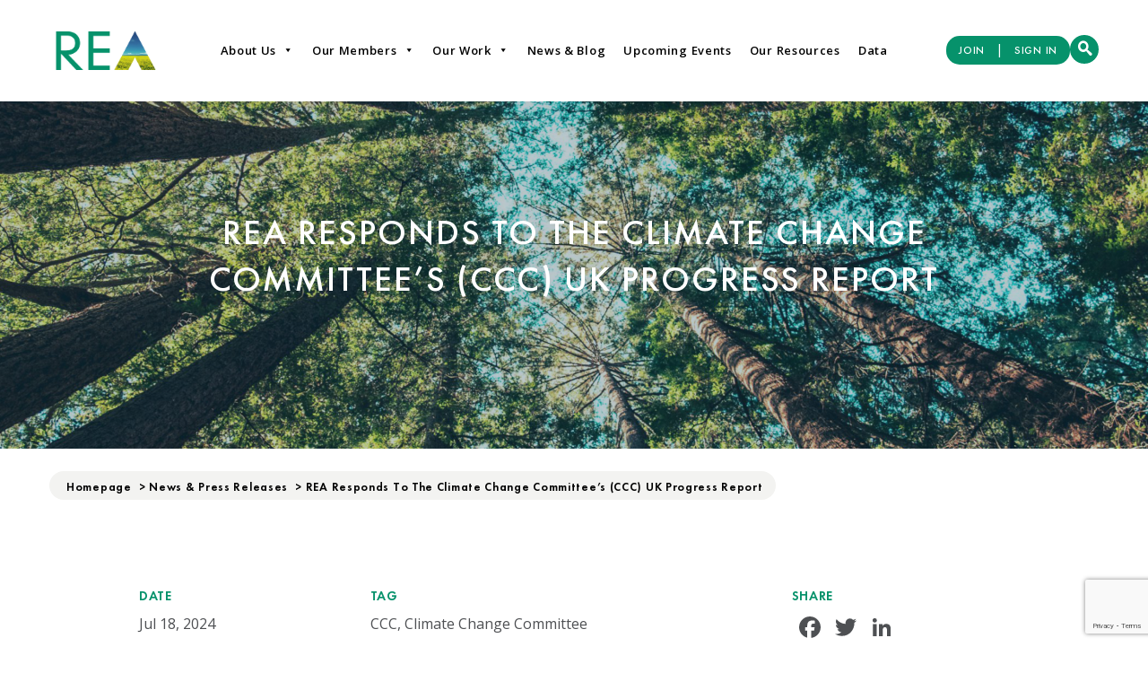

--- FILE ---
content_type: text/html; charset=UTF-8
request_url: https://www.r-e-a.net/rea-responds-to-the-climate-change-committees-ccc-uk-progress-report/
body_size: 17920
content:
<!DOCTYPE html>
<html dir="ltr" lang="en-US" prefix="og: https://ogp.me/ns#">

<head>

	

	<meta charset="UTF-8" />
	<meta name="viewport" content="width=device-width, initial-scale=1.0" />
	<meta name="copyright" content="Copyright 2019 REA - All rights reserved" />
	<meta name="organization" content="REA" />
	<meta name="google-site-verification" content="vHQE1zyXBqPoqaapUOedJQ4yATihBkk8xhhZN--7tQQ" />

	<link rel="profile" href="https://gmpg.org/xfn/11" />
	<link rel="pingback" href="https://www.r-e-a.net/xmlrpc.php" />
	<link rel="shortcut icon" type="image/png" href="/favicon.png" />
	<link rel="stylesheet" href="https://cdnjs.cloudflare.com/ajax/libs/font-awesome/4.7.0/css/font-awesome.min.css" />

		<style>img:is([sizes="auto" i], [sizes^="auto," i]) { contain-intrinsic-size: 3000px 1500px }</style>
	
		<!-- All in One SEO 4.8.7 - aioseo.com -->
		<title>REA responds to the Climate Change Committee’s (CCC) UK Progress Report - REA</title>
	<meta name="robots" content="max-image-preview:large" />
	<meta name="author" content="Kishan Rana"/>
	<link rel="canonical" href="https://www.r-e-a.net/rea-responds-to-the-climate-change-committees-ccc-uk-progress-report/" />
	<meta name="generator" content="All in One SEO (AIOSEO) 4.8.7" />
		<meta property="og:locale" content="en_US" />
		<meta property="og:site_name" content="REA -" />
		<meta property="og:type" content="article" />
		<meta property="og:title" content="REA responds to the Climate Change Committee’s (CCC) UK Progress Report - REA" />
		<meta property="og:url" content="https://www.r-e-a.net/rea-responds-to-the-climate-change-committees-ccc-uk-progress-report/" />
		<meta property="article:published_time" content="2024-07-18T08:22:35+00:00" />
		<meta property="article:modified_time" content="2025-01-16T05:25:09+00:00" />
		<meta name="twitter:card" content="summary_large_image" />
		<meta name="twitter:title" content="REA responds to the Climate Change Committee’s (CCC) UK Progress Report - REA" />
		<script type="application/ld+json" class="aioseo-schema">
			{"@context":"https:\/\/schema.org","@graph":[{"@type":"BlogPosting","@id":"https:\/\/www.r-e-a.net\/rea-responds-to-the-climate-change-committees-ccc-uk-progress-report\/#blogposting","name":"REA responds to the Climate Change Committee\u2019s (CCC) UK Progress Report - REA","headline":"REA responds to the Climate Change Committee\u2019s (CCC) UK Progress Report","author":{"@id":"https:\/\/www.r-e-a.net\/author\/kishan-rana\/#author"},"publisher":{"@id":"https:\/\/www.r-e-a.net\/#organization"},"image":{"@type":"ImageObject","url":"https:\/\/www.r-e-a.net\/wp-content\/uploads\/2019\/09\/Nature-2620x1200-1.png","width":2620,"height":900},"datePublished":"2024-07-18T09:22:35+01:00","dateModified":"2025-01-16T05:25:09+00:00","inLanguage":"en-US","mainEntityOfPage":{"@id":"https:\/\/www.r-e-a.net\/rea-responds-to-the-climate-change-committees-ccc-uk-progress-report\/#webpage"},"isPartOf":{"@id":"https:\/\/www.r-e-a.net\/rea-responds-to-the-climate-change-committees-ccc-uk-progress-report\/#webpage"},"articleSection":"News &amp; Press Releases, CCC, Climate Change Committee"},{"@type":"BreadcrumbList","@id":"https:\/\/www.r-e-a.net\/rea-responds-to-the-climate-change-committees-ccc-uk-progress-report\/#breadcrumblist","itemListElement":[{"@type":"ListItem","@id":"https:\/\/www.r-e-a.net#listItem","position":1,"name":"Home","item":"https:\/\/www.r-e-a.net","nextItem":{"@type":"ListItem","@id":"https:\/\/www.r-e-a.net\/category\/news\/#listItem","name":"News &amp; Press Releases"}},{"@type":"ListItem","@id":"https:\/\/www.r-e-a.net\/category\/news\/#listItem","position":2,"name":"News &amp; Press Releases","item":"https:\/\/www.r-e-a.net\/category\/news\/","nextItem":{"@type":"ListItem","@id":"https:\/\/www.r-e-a.net\/rea-responds-to-the-climate-change-committees-ccc-uk-progress-report\/#listItem","name":"REA responds to the Climate Change Committee\u2019s (CCC) UK Progress Report"},"previousItem":{"@type":"ListItem","@id":"https:\/\/www.r-e-a.net#listItem","name":"Home"}},{"@type":"ListItem","@id":"https:\/\/www.r-e-a.net\/rea-responds-to-the-climate-change-committees-ccc-uk-progress-report\/#listItem","position":3,"name":"REA responds to the Climate Change Committee\u2019s (CCC) UK Progress Report","previousItem":{"@type":"ListItem","@id":"https:\/\/www.r-e-a.net\/category\/news\/#listItem","name":"News &amp; Press Releases"}}]},{"@type":"Organization","@id":"https:\/\/www.r-e-a.net\/#organization","name":"REA","url":"https:\/\/www.r-e-a.net\/"},{"@type":"Person","@id":"https:\/\/www.r-e-a.net\/author\/kishan-rana\/#author","url":"https:\/\/www.r-e-a.net\/author\/kishan-rana\/","name":"Kishan Rana","image":{"@type":"ImageObject","@id":"https:\/\/www.r-e-a.net\/rea-responds-to-the-climate-change-committees-ccc-uk-progress-report\/#authorImage","url":"https:\/\/secure.gravatar.com\/avatar\/289fc0336551561473442ffaadca16fc7d5837b6ff49dee44c864a5c8da8cd13?s=96&d=mm&r=g","width":96,"height":96,"caption":"Kishan Rana"}},{"@type":"WebPage","@id":"https:\/\/www.r-e-a.net\/rea-responds-to-the-climate-change-committees-ccc-uk-progress-report\/#webpage","url":"https:\/\/www.r-e-a.net\/rea-responds-to-the-climate-change-committees-ccc-uk-progress-report\/","name":"REA responds to the Climate Change Committee\u2019s (CCC) UK Progress Report - REA","inLanguage":"en-US","isPartOf":{"@id":"https:\/\/www.r-e-a.net\/#website"},"breadcrumb":{"@id":"https:\/\/www.r-e-a.net\/rea-responds-to-the-climate-change-committees-ccc-uk-progress-report\/#breadcrumblist"},"author":{"@id":"https:\/\/www.r-e-a.net\/author\/kishan-rana\/#author"},"creator":{"@id":"https:\/\/www.r-e-a.net\/author\/kishan-rana\/#author"},"image":{"@type":"ImageObject","url":"https:\/\/www.r-e-a.net\/wp-content\/uploads\/2019\/09\/Nature-2620x1200-1.png","@id":"https:\/\/www.r-e-a.net\/rea-responds-to-the-climate-change-committees-ccc-uk-progress-report\/#mainImage","width":2620,"height":900},"primaryImageOfPage":{"@id":"https:\/\/www.r-e-a.net\/rea-responds-to-the-climate-change-committees-ccc-uk-progress-report\/#mainImage"},"datePublished":"2024-07-18T09:22:35+01:00","dateModified":"2025-01-16T05:25:09+00:00"},{"@type":"WebSite","@id":"https:\/\/www.r-e-a.net\/#website","url":"https:\/\/www.r-e-a.net\/","name":"REA","inLanguage":"en-US","publisher":{"@id":"https:\/\/www.r-e-a.net\/#organization"}}]}
		</script>
		<!-- All in One SEO -->

<link rel='dns-prefetch' href='//maps.googleapis.com' />
<link rel='dns-prefetch' href='//www.google.com' />
<link rel='dns-prefetch' href='//static.addtoany.com' />
<link rel="alternate" type="application/rss+xml" title="REA &raquo; REA responds to the Climate Change Committee’s (CCC) UK Progress Report Comments Feed" href="https://www.r-e-a.net/rea-responds-to-the-climate-change-committees-ccc-uk-progress-report/feed/" />
<script type="text/javascript">
/* <![CDATA[ */
window._wpemojiSettings = {"baseUrl":"https:\/\/s.w.org\/images\/core\/emoji\/16.0.1\/72x72\/","ext":".png","svgUrl":"https:\/\/s.w.org\/images\/core\/emoji\/16.0.1\/svg\/","svgExt":".svg","source":{"concatemoji":"https:\/\/www.r-e-a.net\/wp-includes\/js\/wp-emoji-release.min.js?ver=6.8.3"}};
/*! This file is auto-generated */
!function(s,n){var o,i,e;function c(e){try{var t={supportTests:e,timestamp:(new Date).valueOf()};sessionStorage.setItem(o,JSON.stringify(t))}catch(e){}}function p(e,t,n){e.clearRect(0,0,e.canvas.width,e.canvas.height),e.fillText(t,0,0);var t=new Uint32Array(e.getImageData(0,0,e.canvas.width,e.canvas.height).data),a=(e.clearRect(0,0,e.canvas.width,e.canvas.height),e.fillText(n,0,0),new Uint32Array(e.getImageData(0,0,e.canvas.width,e.canvas.height).data));return t.every(function(e,t){return e===a[t]})}function u(e,t){e.clearRect(0,0,e.canvas.width,e.canvas.height),e.fillText(t,0,0);for(var n=e.getImageData(16,16,1,1),a=0;a<n.data.length;a++)if(0!==n.data[a])return!1;return!0}function f(e,t,n,a){switch(t){case"flag":return n(e,"\ud83c\udff3\ufe0f\u200d\u26a7\ufe0f","\ud83c\udff3\ufe0f\u200b\u26a7\ufe0f")?!1:!n(e,"\ud83c\udde8\ud83c\uddf6","\ud83c\udde8\u200b\ud83c\uddf6")&&!n(e,"\ud83c\udff4\udb40\udc67\udb40\udc62\udb40\udc65\udb40\udc6e\udb40\udc67\udb40\udc7f","\ud83c\udff4\u200b\udb40\udc67\u200b\udb40\udc62\u200b\udb40\udc65\u200b\udb40\udc6e\u200b\udb40\udc67\u200b\udb40\udc7f");case"emoji":return!a(e,"\ud83e\udedf")}return!1}function g(e,t,n,a){var r="undefined"!=typeof WorkerGlobalScope&&self instanceof WorkerGlobalScope?new OffscreenCanvas(300,150):s.createElement("canvas"),o=r.getContext("2d",{willReadFrequently:!0}),i=(o.textBaseline="top",o.font="600 32px Arial",{});return e.forEach(function(e){i[e]=t(o,e,n,a)}),i}function t(e){var t=s.createElement("script");t.src=e,t.defer=!0,s.head.appendChild(t)}"undefined"!=typeof Promise&&(o="wpEmojiSettingsSupports",i=["flag","emoji"],n.supports={everything:!0,everythingExceptFlag:!0},e=new Promise(function(e){s.addEventListener("DOMContentLoaded",e,{once:!0})}),new Promise(function(t){var n=function(){try{var e=JSON.parse(sessionStorage.getItem(o));if("object"==typeof e&&"number"==typeof e.timestamp&&(new Date).valueOf()<e.timestamp+604800&&"object"==typeof e.supportTests)return e.supportTests}catch(e){}return null}();if(!n){if("undefined"!=typeof Worker&&"undefined"!=typeof OffscreenCanvas&&"undefined"!=typeof URL&&URL.createObjectURL&&"undefined"!=typeof Blob)try{var e="postMessage("+g.toString()+"("+[JSON.stringify(i),f.toString(),p.toString(),u.toString()].join(",")+"));",a=new Blob([e],{type:"text/javascript"}),r=new Worker(URL.createObjectURL(a),{name:"wpTestEmojiSupports"});return void(r.onmessage=function(e){c(n=e.data),r.terminate(),t(n)})}catch(e){}c(n=g(i,f,p,u))}t(n)}).then(function(e){for(var t in e)n.supports[t]=e[t],n.supports.everything=n.supports.everything&&n.supports[t],"flag"!==t&&(n.supports.everythingExceptFlag=n.supports.everythingExceptFlag&&n.supports[t]);n.supports.everythingExceptFlag=n.supports.everythingExceptFlag&&!n.supports.flag,n.DOMReady=!1,n.readyCallback=function(){n.DOMReady=!0}}).then(function(){return e}).then(function(){var e;n.supports.everything||(n.readyCallback(),(e=n.source||{}).concatemoji?t(e.concatemoji):e.wpemoji&&e.twemoji&&(t(e.twemoji),t(e.wpemoji)))}))}((window,document),window._wpemojiSettings);
/* ]]> */
</script>
		
	
<link rel='stylesheet' id='bootstrap-css-css' href='https://www.r-e-a.net/wp-content/themes/rea/bootstrap/dist/css/bootstrap.min.css'  media='' />
<link rel='stylesheet' id='form-validation-css-css' href='https://www.r-e-a.net/wp-content/themes/rea/js/formvalidation/dist/css/formValidation.css'  media='' />
<link rel='stylesheet' id='magnific-popup-css-css' href='https://www.r-e-a.net/wp-content/themes/rea/js/magnific-popup/dist/magnific-popup.css'  media='screen' />
<link rel='stylesheet' id='owl-carousel-css-css' href='https://www.r-e-a.net/wp-content/themes/rea/css/owl.carousel.min.css'  media='screen' />
<style id='wp-emoji-styles-inline-css' type='text/css'>

	img.wp-smiley, img.emoji {
		display: inline !important;
		border: none !important;
		box-shadow: none !important;
		height: 1em !important;
		width: 1em !important;
		margin: 0 0.07em !important;
		vertical-align: -0.1em !important;
		background: none !important;
		padding: 0 !important;
	}
</style>
<link rel='stylesheet' id='wp-block-library-css' href='https://www.r-e-a.net/wp-includes/css/dist/block-library/style.min.css?ver=6.8.3'  media='all' />
<style id='classic-theme-styles-inline-css' type='text/css'>
/*! This file is auto-generated */
.wp-block-button__link{color:#fff;background-color:#32373c;border-radius:9999px;box-shadow:none;text-decoration:none;padding:calc(.667em + 2px) calc(1.333em + 2px);font-size:1.125em}.wp-block-file__button{background:#32373c;color:#fff;text-decoration:none}
</style>
<style id='global-styles-inline-css' type='text/css'>
:root{--wp--preset--aspect-ratio--square: 1;--wp--preset--aspect-ratio--4-3: 4/3;--wp--preset--aspect-ratio--3-4: 3/4;--wp--preset--aspect-ratio--3-2: 3/2;--wp--preset--aspect-ratio--2-3: 2/3;--wp--preset--aspect-ratio--16-9: 16/9;--wp--preset--aspect-ratio--9-16: 9/16;--wp--preset--color--black: #000000;--wp--preset--color--cyan-bluish-gray: #abb8c3;--wp--preset--color--white: #ffffff;--wp--preset--color--pale-pink: #f78da7;--wp--preset--color--vivid-red: #cf2e2e;--wp--preset--color--luminous-vivid-orange: #ff6900;--wp--preset--color--luminous-vivid-amber: #fcb900;--wp--preset--color--light-green-cyan: #7bdcb5;--wp--preset--color--vivid-green-cyan: #00d084;--wp--preset--color--pale-cyan-blue: #8ed1fc;--wp--preset--color--vivid-cyan-blue: #0693e3;--wp--preset--color--vivid-purple: #9b51e0;--wp--preset--gradient--vivid-cyan-blue-to-vivid-purple: linear-gradient(135deg,rgba(6,147,227,1) 0%,rgb(155,81,224) 100%);--wp--preset--gradient--light-green-cyan-to-vivid-green-cyan: linear-gradient(135deg,rgb(122,220,180) 0%,rgb(0,208,130) 100%);--wp--preset--gradient--luminous-vivid-amber-to-luminous-vivid-orange: linear-gradient(135deg,rgba(252,185,0,1) 0%,rgba(255,105,0,1) 100%);--wp--preset--gradient--luminous-vivid-orange-to-vivid-red: linear-gradient(135deg,rgba(255,105,0,1) 0%,rgb(207,46,46) 100%);--wp--preset--gradient--very-light-gray-to-cyan-bluish-gray: linear-gradient(135deg,rgb(238,238,238) 0%,rgb(169,184,195) 100%);--wp--preset--gradient--cool-to-warm-spectrum: linear-gradient(135deg,rgb(74,234,220) 0%,rgb(151,120,209) 20%,rgb(207,42,186) 40%,rgb(238,44,130) 60%,rgb(251,105,98) 80%,rgb(254,248,76) 100%);--wp--preset--gradient--blush-light-purple: linear-gradient(135deg,rgb(255,206,236) 0%,rgb(152,150,240) 100%);--wp--preset--gradient--blush-bordeaux: linear-gradient(135deg,rgb(254,205,165) 0%,rgb(254,45,45) 50%,rgb(107,0,62) 100%);--wp--preset--gradient--luminous-dusk: linear-gradient(135deg,rgb(255,203,112) 0%,rgb(199,81,192) 50%,rgb(65,88,208) 100%);--wp--preset--gradient--pale-ocean: linear-gradient(135deg,rgb(255,245,203) 0%,rgb(182,227,212) 50%,rgb(51,167,181) 100%);--wp--preset--gradient--electric-grass: linear-gradient(135deg,rgb(202,248,128) 0%,rgb(113,206,126) 100%);--wp--preset--gradient--midnight: linear-gradient(135deg,rgb(2,3,129) 0%,rgb(40,116,252) 100%);--wp--preset--font-size--small: 13px;--wp--preset--font-size--medium: 20px;--wp--preset--font-size--large: 36px;--wp--preset--font-size--x-large: 42px;--wp--preset--spacing--20: 0.44rem;--wp--preset--spacing--30: 0.67rem;--wp--preset--spacing--40: 1rem;--wp--preset--spacing--50: 1.5rem;--wp--preset--spacing--60: 2.25rem;--wp--preset--spacing--70: 3.38rem;--wp--preset--spacing--80: 5.06rem;--wp--preset--shadow--natural: 6px 6px 9px rgba(0, 0, 0, 0.2);--wp--preset--shadow--deep: 12px 12px 50px rgba(0, 0, 0, 0.4);--wp--preset--shadow--sharp: 6px 6px 0px rgba(0, 0, 0, 0.2);--wp--preset--shadow--outlined: 6px 6px 0px -3px rgba(255, 255, 255, 1), 6px 6px rgba(0, 0, 0, 1);--wp--preset--shadow--crisp: 6px 6px 0px rgba(0, 0, 0, 1);}:where(.is-layout-flex){gap: 0.5em;}:where(.is-layout-grid){gap: 0.5em;}body .is-layout-flex{display: flex;}.is-layout-flex{flex-wrap: wrap;align-items: center;}.is-layout-flex > :is(*, div){margin: 0;}body .is-layout-grid{display: grid;}.is-layout-grid > :is(*, div){margin: 0;}:where(.wp-block-columns.is-layout-flex){gap: 2em;}:where(.wp-block-columns.is-layout-grid){gap: 2em;}:where(.wp-block-post-template.is-layout-flex){gap: 1.25em;}:where(.wp-block-post-template.is-layout-grid){gap: 1.25em;}.has-black-color{color: var(--wp--preset--color--black) !important;}.has-cyan-bluish-gray-color{color: var(--wp--preset--color--cyan-bluish-gray) !important;}.has-white-color{color: var(--wp--preset--color--white) !important;}.has-pale-pink-color{color: var(--wp--preset--color--pale-pink) !important;}.has-vivid-red-color{color: var(--wp--preset--color--vivid-red) !important;}.has-luminous-vivid-orange-color{color: var(--wp--preset--color--luminous-vivid-orange) !important;}.has-luminous-vivid-amber-color{color: var(--wp--preset--color--luminous-vivid-amber) !important;}.has-light-green-cyan-color{color: var(--wp--preset--color--light-green-cyan) !important;}.has-vivid-green-cyan-color{color: var(--wp--preset--color--vivid-green-cyan) !important;}.has-pale-cyan-blue-color{color: var(--wp--preset--color--pale-cyan-blue) !important;}.has-vivid-cyan-blue-color{color: var(--wp--preset--color--vivid-cyan-blue) !important;}.has-vivid-purple-color{color: var(--wp--preset--color--vivid-purple) !important;}.has-black-background-color{background-color: var(--wp--preset--color--black) !important;}.has-cyan-bluish-gray-background-color{background-color: var(--wp--preset--color--cyan-bluish-gray) !important;}.has-white-background-color{background-color: var(--wp--preset--color--white) !important;}.has-pale-pink-background-color{background-color: var(--wp--preset--color--pale-pink) !important;}.has-vivid-red-background-color{background-color: var(--wp--preset--color--vivid-red) !important;}.has-luminous-vivid-orange-background-color{background-color: var(--wp--preset--color--luminous-vivid-orange) !important;}.has-luminous-vivid-amber-background-color{background-color: var(--wp--preset--color--luminous-vivid-amber) !important;}.has-light-green-cyan-background-color{background-color: var(--wp--preset--color--light-green-cyan) !important;}.has-vivid-green-cyan-background-color{background-color: var(--wp--preset--color--vivid-green-cyan) !important;}.has-pale-cyan-blue-background-color{background-color: var(--wp--preset--color--pale-cyan-blue) !important;}.has-vivid-cyan-blue-background-color{background-color: var(--wp--preset--color--vivid-cyan-blue) !important;}.has-vivid-purple-background-color{background-color: var(--wp--preset--color--vivid-purple) !important;}.has-black-border-color{border-color: var(--wp--preset--color--black) !important;}.has-cyan-bluish-gray-border-color{border-color: var(--wp--preset--color--cyan-bluish-gray) !important;}.has-white-border-color{border-color: var(--wp--preset--color--white) !important;}.has-pale-pink-border-color{border-color: var(--wp--preset--color--pale-pink) !important;}.has-vivid-red-border-color{border-color: var(--wp--preset--color--vivid-red) !important;}.has-luminous-vivid-orange-border-color{border-color: var(--wp--preset--color--luminous-vivid-orange) !important;}.has-luminous-vivid-amber-border-color{border-color: var(--wp--preset--color--luminous-vivid-amber) !important;}.has-light-green-cyan-border-color{border-color: var(--wp--preset--color--light-green-cyan) !important;}.has-vivid-green-cyan-border-color{border-color: var(--wp--preset--color--vivid-green-cyan) !important;}.has-pale-cyan-blue-border-color{border-color: var(--wp--preset--color--pale-cyan-blue) !important;}.has-vivid-cyan-blue-border-color{border-color: var(--wp--preset--color--vivid-cyan-blue) !important;}.has-vivid-purple-border-color{border-color: var(--wp--preset--color--vivid-purple) !important;}.has-vivid-cyan-blue-to-vivid-purple-gradient-background{background: var(--wp--preset--gradient--vivid-cyan-blue-to-vivid-purple) !important;}.has-light-green-cyan-to-vivid-green-cyan-gradient-background{background: var(--wp--preset--gradient--light-green-cyan-to-vivid-green-cyan) !important;}.has-luminous-vivid-amber-to-luminous-vivid-orange-gradient-background{background: var(--wp--preset--gradient--luminous-vivid-amber-to-luminous-vivid-orange) !important;}.has-luminous-vivid-orange-to-vivid-red-gradient-background{background: var(--wp--preset--gradient--luminous-vivid-orange-to-vivid-red) !important;}.has-very-light-gray-to-cyan-bluish-gray-gradient-background{background: var(--wp--preset--gradient--very-light-gray-to-cyan-bluish-gray) !important;}.has-cool-to-warm-spectrum-gradient-background{background: var(--wp--preset--gradient--cool-to-warm-spectrum) !important;}.has-blush-light-purple-gradient-background{background: var(--wp--preset--gradient--blush-light-purple) !important;}.has-blush-bordeaux-gradient-background{background: var(--wp--preset--gradient--blush-bordeaux) !important;}.has-luminous-dusk-gradient-background{background: var(--wp--preset--gradient--luminous-dusk) !important;}.has-pale-ocean-gradient-background{background: var(--wp--preset--gradient--pale-ocean) !important;}.has-electric-grass-gradient-background{background: var(--wp--preset--gradient--electric-grass) !important;}.has-midnight-gradient-background{background: var(--wp--preset--gradient--midnight) !important;}.has-small-font-size{font-size: var(--wp--preset--font-size--small) !important;}.has-medium-font-size{font-size: var(--wp--preset--font-size--medium) !important;}.has-large-font-size{font-size: var(--wp--preset--font-size--large) !important;}.has-x-large-font-size{font-size: var(--wp--preset--font-size--x-large) !important;}
:where(.wp-block-post-template.is-layout-flex){gap: 1.25em;}:where(.wp-block-post-template.is-layout-grid){gap: 1.25em;}
:where(.wp-block-columns.is-layout-flex){gap: 2em;}:where(.wp-block-columns.is-layout-grid){gap: 2em;}
:root :where(.wp-block-pullquote){font-size: 1.5em;line-height: 1.6;}
</style>
<link rel='stylesheet' id='ctf_styles-css' href='https://www.r-e-a.net/wp-content/plugins/custom-twitter-feeds/css/ctf-styles.min.css?ver=2.3.0'  media='all' />
<link rel='stylesheet' id='megamenu-css' href='https://www.r-e-a.net/wp-content/uploads/maxmegamenu/style.css?ver=fd44a6'  media='all' />
<link rel='stylesheet' id='dashicons-css' href='https://www.r-e-a.net/wp-includes/css/dashicons.min.css?ver=6.8.3'  media='all' />
<link rel='stylesheet' id='addtoany-css' href='https://www.r-e-a.net/wp-content/plugins/add-to-any/addtoany.min.css?ver=1.16'  media='all' />
<link rel='stylesheet' id='wp-paginate-css' href='https://www.r-e-a.net/wp-content/plugins/wp-paginate/css/wp-paginate.css?ver=2.2.4'  media='screen' />
<script  src="https://www.r-e-a.net/wp-content/themes/rea/js/jquery-3.3.1.min.js" id="jquery-js"></script>
<script  id="addtoany-core-js-before">
/* <![CDATA[ */
window.a2a_config=window.a2a_config||{};a2a_config.callbacks=[];a2a_config.overlays=[];a2a_config.templates={};
a2a_config.icon_color="transparent,#4e5053";
/* ]]> */
</script>
<script  defer src="https://static.addtoany.com/menu/page.js" id="addtoany-core-js"></script>
<script  defer src="https://www.r-e-a.net/wp-content/plugins/add-to-any/addtoany.min.js?ver=1.1" id="addtoany-jquery-js"></script>
<link rel="https://api.w.org/" href="https://www.r-e-a.net/wp-json/" /><link rel="alternate" title="JSON" type="application/json" href="https://www.r-e-a.net/wp-json/wp/v2/posts/21311" /><link rel="EditURI" type="application/rsd+xml" title="RSD" href="https://www.r-e-a.net/xmlrpc.php?rsd" />
<meta name="generator" content="WordPress 6.8.3" />
<link rel='shortlink' href='https://www.r-e-a.net/?p=21311' />
<link rel="alternate" title="oEmbed (JSON)" type="application/json+oembed" href="https://www.r-e-a.net/wp-json/oembed/1.0/embed?url=https%3A%2F%2Fwww.r-e-a.net%2Frea-responds-to-the-climate-change-committees-ccc-uk-progress-report%2F" />
<link rel="alternate" title="oEmbed (XML)" type="text/xml+oembed" href="https://www.r-e-a.net/wp-json/oembed/1.0/embed?url=https%3A%2F%2Fwww.r-e-a.net%2Frea-responds-to-the-climate-change-committees-ccc-uk-progress-report%2F&#038;format=xml" />
<style type="text/css">/** Mega Menu CSS: fs **/</style>

	<link rel="stylesheet" media="all" href="https://www.r-e-a.net/wp-content/themes/rea/style.css?v=082514" />
	<link rel="stylesheet" href="/wp-content/themes/rea/css/new-style.css">
	<link rel="stylesheet" href="/wp-content/themes/rea/owl-carousel/assets/owl.carousel.min.css">
	<link rel="stylesheet" href="/wp-content/themes/rea/owl-carousel/assets/owl.theme.default.min.css">

	<!-- Global site tag (gtag.js) - Google Analytics -->
	<!-- <script async src="https://www.googletagmanager.com/gtag/js?id=UA-167981147-1"></script>
	<script>
		window.dataLayer = window.dataLayer || [];

		function gtag() {
			dataLayer.push(arguments);
		}
		gtag('js', new Date());

		gtag('config', 'UA-167981147-1');
	</script> -->
	<!-- Google tag (gtag.js) -->
	<script async src="https://www.googletagmanager.com/gtag/js?id=G-SL8BFFS8WL"></script>
	<script>
		window.dataLayer = window.dataLayer || [];

		function gtag() {
			dataLayer.push(arguments);
		}
		gtag('js', new Date());
		gtag('config', 'G-SL8BFFS8WL');
	</script>


</head>

<body class="wp-singular post-template-default single single-post postid-21311 single-format-standard wp-theme-rea mega-menu-max-mega-menu-1">

	<header class="header">

		<div class="container">

			<div class="header-right header-for-desktop">

				<div class="mobile-search">
					<p>
						<a href="#" data-toggle="modal" data-target="#modal-search"><i class="icon icon-search"></i> </a>
					</p>
				</div>


				<div class="menu revamped">
					<div class="logo for-mobile">
						<a href="/"><img src="https://www.r-e-a.net/rea-logo-new.png" alt="REA" /></a>
					</div>
					<div class="logo for-desktop">
						<a href="/"><img src="https://www.r-e-a.net/rea-logo-new.png" alt="REA" /></a>
					</div>
					<div id="mega-menu-wrap-max_mega_menu_1" class="mega-menu-wrap"><div class="mega-menu-toggle"><div class="mega-toggle-blocks-left"></div><div class="mega-toggle-blocks-center"></div><div class="mega-toggle-blocks-right"><div class='mega-toggle-block mega-menu-toggle-block mega-toggle-block-1' id='mega-toggle-block-1' tabindex='0'><span class='mega-toggle-label' role='button' aria-expanded='false'><span class='mega-toggle-label-closed'>MENU</span><span class='mega-toggle-label-open'>MENU</span></span></div></div></div><ul id="mega-menu-max_mega_menu_1" class="mega-menu max-mega-menu mega-menu-horizontal mega-no-js" data-event="hover_intent" data-effect="fade_up" data-effect-speed="200" data-effect-mobile="disabled" data-effect-speed-mobile="0" data-mobile-force-width="false" data-second-click="go" data-document-click="collapse" data-vertical-behaviour="standard" data-breakpoint="600" data-unbind="true" data-mobile-state="collapse_all" data-mobile-direction="vertical" data-hover-intent-timeout="300" data-hover-intent-interval="100"><li class="mega-menu-item mega-menu-item-type-post_type mega-menu-item-object-page mega-menu-item-has-children mega-align-bottom-left mega-menu-flyout mega-menu-item-66" id="mega-menu-item-66"><a class="mega-menu-link" href="https://www.r-e-a.net/about-us/" aria-expanded="false" tabindex="0">About Us<span class="mega-indicator" aria-hidden="true"></span></a>
<ul class="mega-sub-menu">
<li class="mega-menu-item mega-menu-item-type-post_type mega-menu-item-object-page mega-menu-item-has-children mega-menu-item-379" id="mega-menu-item-379"><a class="mega-menu-link" href="https://www.r-e-a.net/about-us/our-technologies/" aria-expanded="false">Our Technologies<span class="mega-indicator" aria-hidden="true"></span></a>
	<ul class="mega-sub-menu">
<li class="mega-menu-item mega-menu-item-type-post_type mega-menu-item-object-technologies mega-menu-item-763" id="mega-menu-item-763"><a class="mega-menu-link" href="https://www.r-e-a.net/technologies/biogas/">BIOGAS</a></li><li class="mega-menu-item mega-menu-item-type-custom mega-menu-item-object-custom mega-menu-item-23027" id="mega-menu-item-23027"><a class="mega-menu-link" href="/technologies/biomass/">BIOMASS</a></li><li class="mega-menu-item mega-menu-item-type-post_type mega-menu-item-object-technologies mega-menu-item-761" id="mega-menu-item-761"><a class="mega-menu-link" href="https://www.r-e-a.net/technologies/composting/">COMPOSTING</a></li><li class="mega-menu-item mega-menu-item-type-post_type mega-menu-item-object-technologies mega-menu-item-760" id="mega-menu-item-760"><a class="mega-menu-link" href="https://www.r-e-a.net/technologies/geothermal/">GEOTHERMAL</a></li><li class="mega-menu-item mega-menu-item-type-post_type mega-menu-item-object-technologies mega-menu-item-759" id="mega-menu-item-759"><a class="mega-menu-link" href="https://www.r-e-a.net/technologies/electric-vehicles/">ELECTRIC VEHICLES</a></li><li class="mega-menu-item mega-menu-item-type-post_type mega-menu-item-object-technologies mega-menu-item-758" id="mega-menu-item-758"><a class="mega-menu-link" href="https://www.r-e-a.net/technologies/energy-from-waste/">ENERGY FROM WASTE</a></li><li class="mega-menu-item mega-menu-item-type-post_type mega-menu-item-object-technologies mega-menu-item-641" id="mega-menu-item-641"><a class="mega-menu-link" href="https://www.r-e-a.net/technologies/energy-storage/">ENERGY STORAGE</a></li><li class="mega-menu-item mega-menu-item-type-post_type mega-menu-item-object-technologies mega-menu-item-757" id="mega-menu-item-757"><a class="mega-menu-link" href="https://www.r-e-a.net/technologies/heat-pumps/">HEAT PUMPS</a></li><li class="mega-menu-item mega-menu-item-type-post_type mega-menu-item-object-technologies mega-menu-item-756" id="mega-menu-item-756"><a class="mega-menu-link" href="https://www.r-e-a.net/technologies/hydro/">HYDRO</a></li><li class="mega-menu-item mega-menu-item-type-post_type mega-menu-item-object-technologies mega-menu-item-755" id="mega-menu-item-755"><a class="mega-menu-link" href="https://www.r-e-a.net/technologies/landfill-gas/">LANDFILL GAS</a></li><li class="mega-menu-item mega-menu-item-type-post_type mega-menu-item-object-technologies mega-menu-item-754" id="mega-menu-item-754"><a class="mega-menu-link" href="https://www.r-e-a.net/technologies/marine/">MARINE</a></li><li class="mega-menu-item mega-menu-item-type-post_type mega-menu-item-object-technologies mega-menu-item-753" id="mega-menu-item-753"><a class="mega-menu-link" href="https://www.r-e-a.net/technologies/renewable-transport-fuels/">RENEWABLE TRANSPORT FUELS</a></li><li class="mega-menu-item mega-menu-item-type-custom mega-menu-item-object-custom mega-menu-item-23959" id="mega-menu-item-23959"><a class="mega-menu-link" href="https://www.r-e-a.net/technologies/solar/">SOLAR</a></li><li class="mega-menu-item mega-menu-item-type-post_type mega-menu-item-object-technologies mega-menu-item-640" id="mega-menu-item-640"><a class="mega-menu-link" href="https://www.r-e-a.net/technologies/wind/">WIND</a></li>	</ul>
</li><li class="mega-menu-item mega-menu-item-type-post_type mega-menu-item-object-page mega-menu-item-has-children mega-menu-item-519" id="mega-menu-item-519"><a class="mega-menu-link" href="https://www.r-e-a.net/about-us/our-members-forum/" aria-expanded="false">Our Member Forums<span class="mega-indicator" aria-hidden="true"></span></a>
	<ul class="mega-sub-menu">
<li class="mega-menu-item mega-menu-item-type-post_type mega-menu-item-object-our-members-forum mega-menu-item-4042" id="mega-menu-item-4042"><a class="mega-menu-link" href="https://www.r-e-a.net/our-members-forum/biomass-power/">BIOMASS POWER</a></li><li class="mega-menu-item mega-menu-item-type-custom mega-menu-item-object-custom mega-menu-item-23960" id="mega-menu-item-23960"><a class="mega-menu-link" href="https://www.r-e-a.net/our-members-forum/decentralised-energy/">DECENTRALISED ENERGY</a></li><li class="mega-menu-item mega-menu-item-type-post_type mega-menu-item-object-our-members-forum mega-menu-item-4043" id="mega-menu-item-4043"><a class="mega-menu-link" href="https://www.r-e-a.net/our-members-forum/electric-vehicles/">ELECTRIC VEHICLES</a></li><li class="mega-menu-item mega-menu-item-type-custom mega-menu-item-object-custom mega-menu-item-24763" id="mega-menu-item-24763"><a class="mega-menu-link" href="/our-members-forum/energy-demand/">ENERGY DEMAND</a></li><li class="mega-menu-item mega-menu-item-type-post_type mega-menu-item-object-our-members-forum mega-menu-item-4053" id="mega-menu-item-4053"><a class="mega-menu-link" href="https://www.r-e-a.net/our-members-forum/waste-to-energy/">ENERGY FROM WASTE</a></li><li class="mega-menu-item mega-menu-item-type-post_type mega-menu-item-object-our-members-forum mega-menu-item-4045" id="mega-menu-item-4045"><a class="mega-menu-link" href="https://www.r-e-a.net/our-members-forum/finance-forum/">FINANCE &#038; INSURANCE</a></li><li class="mega-menu-item mega-menu-item-type-custom mega-menu-item-object-custom mega-menu-item-24584" id="mega-menu-item-24584"><a class="mega-menu-link" href="/our-members-forum/geothermal-energy">GEOTHERMAL ENERGY</a></li><li class="mega-menu-item mega-menu-item-type-post_type mega-menu-item-object-our-members-forum mega-menu-item-4041" id="mega-menu-item-4041"><a class="mega-menu-link" href="https://www.r-e-a.net/our-members-forum/greengas/">GREEN GAS</a></li><li class="mega-menu-item mega-menu-item-type-post_type mega-menu-item-object-our-members-forum mega-menu-item-4046" id="mega-menu-item-4046"><a class="mega-menu-link" href="https://www.r-e-a.net/our-members-forum/innovative-strategic-technologies/">INNOVATION INFRASTRUCTURE &#038; MARKET DEVELOPMENT</a></li><li class="mega-menu-item mega-menu-item-type-post_type mega-menu-item-object-our-members-forum mega-menu-item-4047" id="mega-menu-item-4047"><a class="mega-menu-link" href="https://www.r-e-a.net/our-members-forum/landfill-gas/">LANDFILL GAS</a></li><li class="mega-menu-item mega-menu-item-type-post_type mega-menu-item-object-our-members-forum mega-menu-item-4049" id="mega-menu-item-4049"><a class="mega-menu-link" href="https://www.r-e-a.net/our-members-forum/organic-recycling/">ORGANICS</a></li><li class="mega-menu-item mega-menu-item-type-post_type mega-menu-item-object-our-members-forum mega-menu-item-4050" id="mega-menu-item-4050"><a class="mega-menu-link" href="https://www.r-e-a.net/our-members-forum/rea-subsidiary-companies/">REA SUBSIDIARY COMPANIES</a></li><li class="mega-menu-item mega-menu-item-type-post_type mega-menu-item-object-our-members-forum mega-menu-item-4051" id="mega-menu-item-4051"><a class="mega-menu-link" href="https://www.r-e-a.net/our-members-forum/renewable-transport-fuels/">RENEWABLE TRANSPORT FUELS</a></li><li class="mega-menu-item mega-menu-item-type-post_type mega-menu-item-object-our-members-forum mega-menu-item-4044" id="mega-menu-item-4044"><a class="mega-menu-link" href="https://www.r-e-a.net/our-members-forum/solar-and-energy-storage/">SOLAR &#038; ENERGY STORAGE</a></li><li class="mega-menu-item mega-menu-item-type-post_type mega-menu-item-object-our-members-forum mega-menu-item-9732" id="mega-menu-item-9732"><a class="mega-menu-link" href="https://www.r-e-a.net/our-members-forum/wood-heat/">WOOD HEAT</a></li>	</ul>
</li><li class="mega-menu-item mega-menu-item-type-post_type mega-menu-item-object-page mega-menu-item-390" id="mega-menu-item-390"><a class="mega-menu-link" href="https://www.r-e-a.net/about-us/rea-team-boards/">REA Team &#038; Boards</a></li><li class="mega-menu-item mega-menu-item-type-post_type mega-menu-item-object-page mega-menu-item-23720" id="mega-menu-item-23720"><a class="mega-menu-link" href="https://www.r-e-a.net/our-members/rea-job-board/">Job Board</a></li></ul>
</li><li class="mega-menu-item mega-menu-item-type-post_type mega-menu-item-object-page mega-menu-item-has-children mega-align-bottom-left mega-menu-flyout mega-menu-item-64" id="mega-menu-item-64"><a class="mega-menu-link" href="https://www.r-e-a.net/our-members/" aria-expanded="false" tabindex="0">Our Members<span class="mega-indicator" aria-hidden="true"></span></a>
<ul class="mega-sub-menu">
<li class="mega-menu-item mega-menu-item-type-post_type mega-menu-item-object-page mega-menu-item-1123" id="mega-menu-item-1123"><a class="mega-menu-link" href="https://www.r-e-a.net/our-members/our-members-directory/">Our Members Directory</a></li><li class="mega-menu-item mega-menu-item-type-post_type mega-menu-item-object-page mega-menu-item-1122" id="mega-menu-item-1122"><a class="mega-menu-link" href="https://www.r-e-a.net/our-members/our-patron-members/">Our Patron Members</a></li><li class="mega-menu-item mega-menu-item-type-custom mega-menu-item-object-custom mega-menu-item-has-children mega-menu-item-1126" id="mega-menu-item-1126"><a class="mega-menu-link" href="#" aria-expanded="false">Become a Member<span class="mega-indicator" aria-hidden="true"></span></a>
	<ul class="mega-sub-menu">
<li class="mega-menu-item mega-menu-item-type-custom mega-menu-item-object-custom mega-menu-item-1125" id="mega-menu-item-1125"><a class="mega-menu-link" href="/membership/join-the-rea/">Online Registration</a></li><li class="mega-menu-item mega-menu-item-type-custom mega-menu-item-object-custom mega-menu-item-1124" id="mega-menu-item-1124"><a target="_blank" class="mega-menu-link" href="/wp-content/uploads/2026/01/REA_Membership_Form_2026.pdf">PDF Application Form</a></li>	</ul>
</li></ul>
</li><li class="mega-menu-item mega-menu-item-type-post_type mega-menu-item-object-page mega-menu-item-has-children mega-align-bottom-left mega-menu-flyout mega-menu-item-65" id="mega-menu-item-65"><a class="mega-menu-link" href="https://www.r-e-a.net/our-work/" aria-expanded="false" tabindex="0">Our Work<span class="mega-indicator" aria-hidden="true"></span></a>
<ul class="mega-sub-menu">
<li class="mega-menu-item mega-menu-item-type-post_type mega-menu-item-object-page mega-menu-item-has-children mega-menu-item-513" id="mega-menu-item-513"><a class="mega-menu-link" href="https://www.r-e-a.net/our-work/our-appgs/" aria-expanded="false">Working with Westminster<span class="mega-indicator" aria-hidden="true"></span></a>
	<ul class="mega-sub-menu">
<li class="mega-menu-item mega-menu-item-type-post_type mega-menu-item-object-appgs mega-menu-item-515" id="mega-menu-item-515"><a class="mega-menu-link" href="https://www.r-e-a.net/appgs/appg-on-electric-vehicles/">Working with Westminster on Electric Vehicles</a></li><li class="mega-menu-item mega-menu-item-type-custom mega-menu-item-object-custom mega-menu-item-24874" id="mega-menu-item-24874"><a class="mega-menu-link" href="https://www.r-e-a.net/appgs/working-with-westminster-on-geothermal/">Working with Westminster On Geothermal</a></li>	</ul>
</li><li class="mega-menu-item mega-menu-item-type-custom mega-menu-item-object-custom mega-menu-item-12562" id="mega-menu-item-12562"><a class="mega-menu-link" href="https://www.r-e-a.net/work/rea-international/">REA International</a></li><li class="mega-menu-item mega-menu-item-type-post_type mega-menu-item-object-work mega-menu-item-481" id="mega-menu-item-481"><a class="mega-menu-link" href="https://www.r-e-a.net/work/biowaste-recycling/">Biowaste Recycling</a></li><li class="mega-menu-item mega-menu-item-type-post_type mega-menu-item-object-work mega-menu-item-482" id="mega-menu-item-482"><a class="mega-menu-link" href="https://www.r-e-a.net/work/built-environment/">Built Enviroment</a></li><li class="mega-menu-item mega-menu-item-type-post_type mega-menu-item-object-work mega-menu-item-483" id="mega-menu-item-483"><a class="mega-menu-link" href="https://www.r-e-a.net/work/circular-economy/">Circular Economy</a></li><li class="mega-menu-item mega-menu-item-type-post_type mega-menu-item-object-work mega-menu-item-484" id="mega-menu-item-484"><a class="mega-menu-link" href="https://www.r-e-a.net/work/decarbonising-heat/">Decarbonising Heat</a></li><li class="mega-menu-item mega-menu-item-type-post_type mega-menu-item-object-work mega-menu-item-486" id="mega-menu-item-486"><a class="mega-menu-link" href="https://www.r-e-a.net/work/decarbonising-transport/">Decarbonising Transport</a></li><li class="mega-menu-item mega-menu-item-type-post_type mega-menu-item-object-work mega-menu-item-485" id="mega-menu-item-485"><a class="mega-menu-link" href="https://www.r-e-a.net/work/decarbonising-power/">Decarbonising Power</a></li><li class="mega-menu-item mega-menu-item-type-post_type mega-menu-item-object-work mega-menu-item-487" id="mega-menu-item-487"><a class="mega-menu-link" href="https://www.r-e-a.net/work/green-finance/">Green Finance</a></li><li class="mega-menu-item mega-menu-item-type-post_type mega-menu-item-object-work mega-menu-item-488" id="mega-menu-item-488"><a class="mega-menu-link" href="https://www.r-e-a.net/work/health-safety/">Health & Safety</a></li><li class="mega-menu-item mega-menu-item-type-post_type mega-menu-item-object-work mega-menu-item-489" id="mega-menu-item-489"><a class="mega-menu-link" href="https://www.r-e-a.net/work/industrial-strategy/">Industrial Strategy</a></li><li class="mega-menu-item mega-menu-item-type-post_type mega-menu-item-object-work mega-menu-item-490" id="mega-menu-item-490"><a class="mega-menu-link" href="https://www.r-e-a.net/work/soils-natural-capital/">Soils/Natural Capital</a></li><li class="mega-menu-item mega-menu-item-type-post_type mega-menu-item-object-work mega-menu-item-491" id="mega-menu-item-491"><a class="mega-menu-link" href="https://www.r-e-a.net/work/sustainability/">Sustainability</a></li><li class="mega-menu-item mega-menu-item-type-post_type mega-menu-item-object-work mega-menu-item-6769" id="mega-menu-item-6769"><a class="mega-menu-link" href="https://www.r-e-a.net/work/training2/">Training</a></li></ul>
</li><li class="mega-menu-item mega-menu-item-type-post_type mega-menu-item-object-page mega-align-bottom-left mega-menu-flyout mega-menu-item-63" id="mega-menu-item-63"><a class="mega-menu-link" href="https://www.r-e-a.net/news-and-blog/" tabindex="0">News &#038; Blog</a></li><li class="mega-menu-item mega-menu-item-type-post_type mega-menu-item-object-page mega-align-bottom-left mega-menu-flyout mega-menu-item-62" id="mega-menu-item-62"><a class="mega-menu-link" href="https://www.r-e-a.net/upcoming-events/" tabindex="0">Upcoming Events</a></li><li class="mega-menu-item mega-menu-item-type-post_type mega-menu-item-object-page mega-align-bottom-left mega-menu-flyout mega-menu-item-61" id="mega-menu-item-61"><a class="mega-menu-link" href="https://www.r-e-a.net/our-resources/" tabindex="0">Our Resources</a></li><li class="mega-menu-item mega-menu-item-type-post_type mega-menu-item-object-page mega-align-bottom-left mega-menu-flyout mega-menu-item-24612" id="mega-menu-item-24612"><a class="mega-menu-link" href="https://www.r-e-a.net/data/" tabindex="0">Data</a></li></ul></div>					<div class="header-right-top">

						<div class="top-search">
							<a class="search-btn" href="#"><i class="icon icon-search"></i> </a>
							<div class="search-top-box">
								<div class="search-all">
									<form name="rea-main-search" method="get" action="/">
										<input type="text" name="s" placeholder="Search" />
										<button class="top-btn" type="submit"><i class="icon icon-search"></i></button>
									</form>
								</div>
							</div>
						</div>

						<div class="top-login">
															<a href="/membership/join-the-rea/">JOIN</a> <span class="separator">|</span> <a href="/sign-in/" data-toggle="modal" data-target="#modal-sign-in">SIGN IN</a>

								<!--<a href="/sign-in/" data-toggle="modal" data-target="#modal-sign-in">SIGN IN</a>-->
																				</div>

					</div>
				</div>

			</div>
			<div class="header-right header-for-mobile">
				<div class="header-right-top">
					<div class="logo-and-menu-for-mobile">
						<div class="logo for-mobile">
							<a href="/"><img src="https://www.r-e-a.net/rea-logo-new.png" alt="REA" /></a>
						</div>
					</div>
					<div class="search-icon-and-login-btn">
						<div class="top-login">
															<a href="/membership/join-the-rea/">JOIN</a> <span class="separator">|</span> <a href="/sign-in/" data-toggle="modal" data-target="#modal-sign-in">SIGN IN</a>

								<!--<a href="/sign-in/" data-toggle="modal" data-target="#modal-sign-in">SIGN IN</a>-->
																				</div>

						<div class="mobile-search">
							<p>
								<a href="#" data-toggle="modal" data-target="#modal-search"><i class="icon icon-search"></i> </a>
							</p>
						</div>
					</div>

				</div>
				<div class="menu revamped">
					<div id="mega-menu-wrap-max_mega_menu_1" class="mega-menu-wrap"><div class="mega-menu-toggle"><div class="mega-toggle-blocks-left"></div><div class="mega-toggle-blocks-center"></div><div class="mega-toggle-blocks-right"><div class='mega-toggle-block mega-menu-toggle-block mega-toggle-block-1' id='mega-toggle-block-1' tabindex='0'><span class='mega-toggle-label' role='button' aria-expanded='false'><span class='mega-toggle-label-closed'>MENU</span><span class='mega-toggle-label-open'>MENU</span></span></div></div></div><ul id="mega-menu-max_mega_menu_1" class="mega-menu max-mega-menu mega-menu-horizontal mega-no-js" data-event="hover_intent" data-effect="fade_up" data-effect-speed="200" data-effect-mobile="disabled" data-effect-speed-mobile="0" data-mobile-force-width="false" data-second-click="go" data-document-click="collapse" data-vertical-behaviour="standard" data-breakpoint="600" data-unbind="true" data-mobile-state="collapse_all" data-mobile-direction="vertical" data-hover-intent-timeout="300" data-hover-intent-interval="100"><li class="mega-menu-item mega-menu-item-type-post_type mega-menu-item-object-page mega-menu-item-has-children mega-align-bottom-left mega-menu-flyout mega-menu-item-66" id="mega-menu-item-66"><a class="mega-menu-link" href="https://www.r-e-a.net/about-us/" aria-expanded="false" tabindex="0">About Us<span class="mega-indicator" aria-hidden="true"></span></a>
<ul class="mega-sub-menu">
<li class="mega-menu-item mega-menu-item-type-post_type mega-menu-item-object-page mega-menu-item-has-children mega-menu-item-379" id="mega-menu-item-379"><a class="mega-menu-link" href="https://www.r-e-a.net/about-us/our-technologies/" aria-expanded="false">Our Technologies<span class="mega-indicator" aria-hidden="true"></span></a>
	<ul class="mega-sub-menu">
<li class="mega-menu-item mega-menu-item-type-post_type mega-menu-item-object-technologies mega-menu-item-763" id="mega-menu-item-763"><a class="mega-menu-link" href="https://www.r-e-a.net/technologies/biogas/">BIOGAS</a></li><li class="mega-menu-item mega-menu-item-type-custom mega-menu-item-object-custom mega-menu-item-23027" id="mega-menu-item-23027"><a class="mega-menu-link" href="/technologies/biomass/">BIOMASS</a></li><li class="mega-menu-item mega-menu-item-type-post_type mega-menu-item-object-technologies mega-menu-item-761" id="mega-menu-item-761"><a class="mega-menu-link" href="https://www.r-e-a.net/technologies/composting/">COMPOSTING</a></li><li class="mega-menu-item mega-menu-item-type-post_type mega-menu-item-object-technologies mega-menu-item-760" id="mega-menu-item-760"><a class="mega-menu-link" href="https://www.r-e-a.net/technologies/geothermal/">GEOTHERMAL</a></li><li class="mega-menu-item mega-menu-item-type-post_type mega-menu-item-object-technologies mega-menu-item-759" id="mega-menu-item-759"><a class="mega-menu-link" href="https://www.r-e-a.net/technologies/electric-vehicles/">ELECTRIC VEHICLES</a></li><li class="mega-menu-item mega-menu-item-type-post_type mega-menu-item-object-technologies mega-menu-item-758" id="mega-menu-item-758"><a class="mega-menu-link" href="https://www.r-e-a.net/technologies/energy-from-waste/">ENERGY FROM WASTE</a></li><li class="mega-menu-item mega-menu-item-type-post_type mega-menu-item-object-technologies mega-menu-item-641" id="mega-menu-item-641"><a class="mega-menu-link" href="https://www.r-e-a.net/technologies/energy-storage/">ENERGY STORAGE</a></li><li class="mega-menu-item mega-menu-item-type-post_type mega-menu-item-object-technologies mega-menu-item-757" id="mega-menu-item-757"><a class="mega-menu-link" href="https://www.r-e-a.net/technologies/heat-pumps/">HEAT PUMPS</a></li><li class="mega-menu-item mega-menu-item-type-post_type mega-menu-item-object-technologies mega-menu-item-756" id="mega-menu-item-756"><a class="mega-menu-link" href="https://www.r-e-a.net/technologies/hydro/">HYDRO</a></li><li class="mega-menu-item mega-menu-item-type-post_type mega-menu-item-object-technologies mega-menu-item-755" id="mega-menu-item-755"><a class="mega-menu-link" href="https://www.r-e-a.net/technologies/landfill-gas/">LANDFILL GAS</a></li><li class="mega-menu-item mega-menu-item-type-post_type mega-menu-item-object-technologies mega-menu-item-754" id="mega-menu-item-754"><a class="mega-menu-link" href="https://www.r-e-a.net/technologies/marine/">MARINE</a></li><li class="mega-menu-item mega-menu-item-type-post_type mega-menu-item-object-technologies mega-menu-item-753" id="mega-menu-item-753"><a class="mega-menu-link" href="https://www.r-e-a.net/technologies/renewable-transport-fuels/">RENEWABLE TRANSPORT FUELS</a></li><li class="mega-menu-item mega-menu-item-type-custom mega-menu-item-object-custom mega-menu-item-23959" id="mega-menu-item-23959"><a class="mega-menu-link" href="https://www.r-e-a.net/technologies/solar/">SOLAR</a></li><li class="mega-menu-item mega-menu-item-type-post_type mega-menu-item-object-technologies mega-menu-item-640" id="mega-menu-item-640"><a class="mega-menu-link" href="https://www.r-e-a.net/technologies/wind/">WIND</a></li>	</ul>
</li><li class="mega-menu-item mega-menu-item-type-post_type mega-menu-item-object-page mega-menu-item-has-children mega-menu-item-519" id="mega-menu-item-519"><a class="mega-menu-link" href="https://www.r-e-a.net/about-us/our-members-forum/" aria-expanded="false">Our Member Forums<span class="mega-indicator" aria-hidden="true"></span></a>
	<ul class="mega-sub-menu">
<li class="mega-menu-item mega-menu-item-type-post_type mega-menu-item-object-our-members-forum mega-menu-item-4042" id="mega-menu-item-4042"><a class="mega-menu-link" href="https://www.r-e-a.net/our-members-forum/biomass-power/">BIOMASS POWER</a></li><li class="mega-menu-item mega-menu-item-type-custom mega-menu-item-object-custom mega-menu-item-23960" id="mega-menu-item-23960"><a class="mega-menu-link" href="https://www.r-e-a.net/our-members-forum/decentralised-energy/">DECENTRALISED ENERGY</a></li><li class="mega-menu-item mega-menu-item-type-post_type mega-menu-item-object-our-members-forum mega-menu-item-4043" id="mega-menu-item-4043"><a class="mega-menu-link" href="https://www.r-e-a.net/our-members-forum/electric-vehicles/">ELECTRIC VEHICLES</a></li><li class="mega-menu-item mega-menu-item-type-custom mega-menu-item-object-custom mega-menu-item-24763" id="mega-menu-item-24763"><a class="mega-menu-link" href="/our-members-forum/energy-demand/">ENERGY DEMAND</a></li><li class="mega-menu-item mega-menu-item-type-post_type mega-menu-item-object-our-members-forum mega-menu-item-4053" id="mega-menu-item-4053"><a class="mega-menu-link" href="https://www.r-e-a.net/our-members-forum/waste-to-energy/">ENERGY FROM WASTE</a></li><li class="mega-menu-item mega-menu-item-type-post_type mega-menu-item-object-our-members-forum mega-menu-item-4045" id="mega-menu-item-4045"><a class="mega-menu-link" href="https://www.r-e-a.net/our-members-forum/finance-forum/">FINANCE &#038; INSURANCE</a></li><li class="mega-menu-item mega-menu-item-type-custom mega-menu-item-object-custom mega-menu-item-24584" id="mega-menu-item-24584"><a class="mega-menu-link" href="/our-members-forum/geothermal-energy">GEOTHERMAL ENERGY</a></li><li class="mega-menu-item mega-menu-item-type-post_type mega-menu-item-object-our-members-forum mega-menu-item-4041" id="mega-menu-item-4041"><a class="mega-menu-link" href="https://www.r-e-a.net/our-members-forum/greengas/">GREEN GAS</a></li><li class="mega-menu-item mega-menu-item-type-post_type mega-menu-item-object-our-members-forum mega-menu-item-4046" id="mega-menu-item-4046"><a class="mega-menu-link" href="https://www.r-e-a.net/our-members-forum/innovative-strategic-technologies/">INNOVATION INFRASTRUCTURE &#038; MARKET DEVELOPMENT</a></li><li class="mega-menu-item mega-menu-item-type-post_type mega-menu-item-object-our-members-forum mega-menu-item-4047" id="mega-menu-item-4047"><a class="mega-menu-link" href="https://www.r-e-a.net/our-members-forum/landfill-gas/">LANDFILL GAS</a></li><li class="mega-menu-item mega-menu-item-type-post_type mega-menu-item-object-our-members-forum mega-menu-item-4049" id="mega-menu-item-4049"><a class="mega-menu-link" href="https://www.r-e-a.net/our-members-forum/organic-recycling/">ORGANICS</a></li><li class="mega-menu-item mega-menu-item-type-post_type mega-menu-item-object-our-members-forum mega-menu-item-4050" id="mega-menu-item-4050"><a class="mega-menu-link" href="https://www.r-e-a.net/our-members-forum/rea-subsidiary-companies/">REA SUBSIDIARY COMPANIES</a></li><li class="mega-menu-item mega-menu-item-type-post_type mega-menu-item-object-our-members-forum mega-menu-item-4051" id="mega-menu-item-4051"><a class="mega-menu-link" href="https://www.r-e-a.net/our-members-forum/renewable-transport-fuels/">RENEWABLE TRANSPORT FUELS</a></li><li class="mega-menu-item mega-menu-item-type-post_type mega-menu-item-object-our-members-forum mega-menu-item-4044" id="mega-menu-item-4044"><a class="mega-menu-link" href="https://www.r-e-a.net/our-members-forum/solar-and-energy-storage/">SOLAR &#038; ENERGY STORAGE</a></li><li class="mega-menu-item mega-menu-item-type-post_type mega-menu-item-object-our-members-forum mega-menu-item-9732" id="mega-menu-item-9732"><a class="mega-menu-link" href="https://www.r-e-a.net/our-members-forum/wood-heat/">WOOD HEAT</a></li>	</ul>
</li><li class="mega-menu-item mega-menu-item-type-post_type mega-menu-item-object-page mega-menu-item-390" id="mega-menu-item-390"><a class="mega-menu-link" href="https://www.r-e-a.net/about-us/rea-team-boards/">REA Team &#038; Boards</a></li><li class="mega-menu-item mega-menu-item-type-post_type mega-menu-item-object-page mega-menu-item-23720" id="mega-menu-item-23720"><a class="mega-menu-link" href="https://www.r-e-a.net/our-members/rea-job-board/">Job Board</a></li></ul>
</li><li class="mega-menu-item mega-menu-item-type-post_type mega-menu-item-object-page mega-menu-item-has-children mega-align-bottom-left mega-menu-flyout mega-menu-item-64" id="mega-menu-item-64"><a class="mega-menu-link" href="https://www.r-e-a.net/our-members/" aria-expanded="false" tabindex="0">Our Members<span class="mega-indicator" aria-hidden="true"></span></a>
<ul class="mega-sub-menu">
<li class="mega-menu-item mega-menu-item-type-post_type mega-menu-item-object-page mega-menu-item-1123" id="mega-menu-item-1123"><a class="mega-menu-link" href="https://www.r-e-a.net/our-members/our-members-directory/">Our Members Directory</a></li><li class="mega-menu-item mega-menu-item-type-post_type mega-menu-item-object-page mega-menu-item-1122" id="mega-menu-item-1122"><a class="mega-menu-link" href="https://www.r-e-a.net/our-members/our-patron-members/">Our Patron Members</a></li><li class="mega-menu-item mega-menu-item-type-custom mega-menu-item-object-custom mega-menu-item-has-children mega-menu-item-1126" id="mega-menu-item-1126"><a class="mega-menu-link" href="#" aria-expanded="false">Become a Member<span class="mega-indicator" aria-hidden="true"></span></a>
	<ul class="mega-sub-menu">
<li class="mega-menu-item mega-menu-item-type-custom mega-menu-item-object-custom mega-menu-item-1125" id="mega-menu-item-1125"><a class="mega-menu-link" href="/membership/join-the-rea/">Online Registration</a></li><li class="mega-menu-item mega-menu-item-type-custom mega-menu-item-object-custom mega-menu-item-1124" id="mega-menu-item-1124"><a target="_blank" class="mega-menu-link" href="/wp-content/uploads/2026/01/REA_Membership_Form_2026.pdf">PDF Application Form</a></li>	</ul>
</li></ul>
</li><li class="mega-menu-item mega-menu-item-type-post_type mega-menu-item-object-page mega-menu-item-has-children mega-align-bottom-left mega-menu-flyout mega-menu-item-65" id="mega-menu-item-65"><a class="mega-menu-link" href="https://www.r-e-a.net/our-work/" aria-expanded="false" tabindex="0">Our Work<span class="mega-indicator" aria-hidden="true"></span></a>
<ul class="mega-sub-menu">
<li class="mega-menu-item mega-menu-item-type-post_type mega-menu-item-object-page mega-menu-item-has-children mega-menu-item-513" id="mega-menu-item-513"><a class="mega-menu-link" href="https://www.r-e-a.net/our-work/our-appgs/" aria-expanded="false">Working with Westminster<span class="mega-indicator" aria-hidden="true"></span></a>
	<ul class="mega-sub-menu">
<li class="mega-menu-item mega-menu-item-type-post_type mega-menu-item-object-appgs mega-menu-item-515" id="mega-menu-item-515"><a class="mega-menu-link" href="https://www.r-e-a.net/appgs/appg-on-electric-vehicles/">Working with Westminster on Electric Vehicles</a></li><li class="mega-menu-item mega-menu-item-type-custom mega-menu-item-object-custom mega-menu-item-24874" id="mega-menu-item-24874"><a class="mega-menu-link" href="https://www.r-e-a.net/appgs/working-with-westminster-on-geothermal/">Working with Westminster On Geothermal</a></li>	</ul>
</li><li class="mega-menu-item mega-menu-item-type-custom mega-menu-item-object-custom mega-menu-item-12562" id="mega-menu-item-12562"><a class="mega-menu-link" href="https://www.r-e-a.net/work/rea-international/">REA International</a></li><li class="mega-menu-item mega-menu-item-type-post_type mega-menu-item-object-work mega-menu-item-481" id="mega-menu-item-481"><a class="mega-menu-link" href="https://www.r-e-a.net/work/biowaste-recycling/">Biowaste Recycling</a></li><li class="mega-menu-item mega-menu-item-type-post_type mega-menu-item-object-work mega-menu-item-482" id="mega-menu-item-482"><a class="mega-menu-link" href="https://www.r-e-a.net/work/built-environment/">Built Enviroment</a></li><li class="mega-menu-item mega-menu-item-type-post_type mega-menu-item-object-work mega-menu-item-483" id="mega-menu-item-483"><a class="mega-menu-link" href="https://www.r-e-a.net/work/circular-economy/">Circular Economy</a></li><li class="mega-menu-item mega-menu-item-type-post_type mega-menu-item-object-work mega-menu-item-484" id="mega-menu-item-484"><a class="mega-menu-link" href="https://www.r-e-a.net/work/decarbonising-heat/">Decarbonising Heat</a></li><li class="mega-menu-item mega-menu-item-type-post_type mega-menu-item-object-work mega-menu-item-486" id="mega-menu-item-486"><a class="mega-menu-link" href="https://www.r-e-a.net/work/decarbonising-transport/">Decarbonising Transport</a></li><li class="mega-menu-item mega-menu-item-type-post_type mega-menu-item-object-work mega-menu-item-485" id="mega-menu-item-485"><a class="mega-menu-link" href="https://www.r-e-a.net/work/decarbonising-power/">Decarbonising Power</a></li><li class="mega-menu-item mega-menu-item-type-post_type mega-menu-item-object-work mega-menu-item-487" id="mega-menu-item-487"><a class="mega-menu-link" href="https://www.r-e-a.net/work/green-finance/">Green Finance</a></li><li class="mega-menu-item mega-menu-item-type-post_type mega-menu-item-object-work mega-menu-item-488" id="mega-menu-item-488"><a class="mega-menu-link" href="https://www.r-e-a.net/work/health-safety/">Health & Safety</a></li><li class="mega-menu-item mega-menu-item-type-post_type mega-menu-item-object-work mega-menu-item-489" id="mega-menu-item-489"><a class="mega-menu-link" href="https://www.r-e-a.net/work/industrial-strategy/">Industrial Strategy</a></li><li class="mega-menu-item mega-menu-item-type-post_type mega-menu-item-object-work mega-menu-item-490" id="mega-menu-item-490"><a class="mega-menu-link" href="https://www.r-e-a.net/work/soils-natural-capital/">Soils/Natural Capital</a></li><li class="mega-menu-item mega-menu-item-type-post_type mega-menu-item-object-work mega-menu-item-491" id="mega-menu-item-491"><a class="mega-menu-link" href="https://www.r-e-a.net/work/sustainability/">Sustainability</a></li><li class="mega-menu-item mega-menu-item-type-post_type mega-menu-item-object-work mega-menu-item-6769" id="mega-menu-item-6769"><a class="mega-menu-link" href="https://www.r-e-a.net/work/training2/">Training</a></li></ul>
</li><li class="mega-menu-item mega-menu-item-type-post_type mega-menu-item-object-page mega-align-bottom-left mega-menu-flyout mega-menu-item-63" id="mega-menu-item-63"><a class="mega-menu-link" href="https://www.r-e-a.net/news-and-blog/" tabindex="0">News &#038; Blog</a></li><li class="mega-menu-item mega-menu-item-type-post_type mega-menu-item-object-page mega-align-bottom-left mega-menu-flyout mega-menu-item-62" id="mega-menu-item-62"><a class="mega-menu-link" href="https://www.r-e-a.net/upcoming-events/" tabindex="0">Upcoming Events</a></li><li class="mega-menu-item mega-menu-item-type-post_type mega-menu-item-object-page mega-align-bottom-left mega-menu-flyout mega-menu-item-61" id="mega-menu-item-61"><a class="mega-menu-link" href="https://www.r-e-a.net/our-resources/" tabindex="0">Our Resources</a></li><li class="mega-menu-item mega-menu-item-type-post_type mega-menu-item-object-page mega-align-bottom-left mega-menu-flyout mega-menu-item-24612" id="mega-menu-item-24612"><a class="mega-menu-link" href="https://www.r-e-a.net/data/" tabindex="0">Data</a></li></ul></div>				</div>
			</div>
		</div>
	</header>

	

<div class="banner-slider">
	<div class="owl-carousel owl-theme home-slider">
	 
			<div class="item">
				<img src="https://www.r-e-a.net/wp-content/uploads/2019/09/Nature-2620x1200-1-1920x823.png"    title="Nature-2620&#215;1200" alt="Nature-2620&#215;1200" />				<div class="caps"><p>REA responds to the Climate Change Committee’s (CCC) UK Progress Report </p>
</div>
			</div>	    
			    </div>
</div>
<div class="bredcrumb">
    <ul id="breadcrumbs" class="breadcrumbs"><li class="item-home"><a class="bread-link bread-home" href="https://www.r-e-a.net" title="Homepage">Homepage</a></li><li class="separator separator-home"> &gt; </li><li class="item-cat"><a href="https://www.r-e-a.net/category/news/">News &amp; Press Releases</a></li><li class="separator"> &gt; </li><li class="item-current item-21311"><strong class="bread-current bread-21311" title="REA responds to the Climate Change Committee’s (CCC) UK Progress Report">REA responds to the Climate Change Committee’s (CCC) UK Progress Report</strong></li></ul></div>

<div class="content">
    <div class="section">
        <div class="container con_center">
            <div class="article_head">
            	<div class="article_date">
                	<label>DATE</label>
                    <p>Jul 18, 2024</p>
                </div>
                <div class="article_tag">
                    <label>TAG</label>
                    <p>CCC, Climate Change Committee					</p>
                </div>
                <div class="article_share">
                	<label>SHARE</label>
                    <div class="addtoany_shortcode"><div class="a2a_kit a2a_kit_size_32 addtoany_list" data-a2a-url="https://www.r-e-a.net/rea-responds-to-the-climate-change-committees-ccc-uk-progress-report/" data-a2a-title="REA responds to the Climate Change Committee’s (CCC) UK Progress Report"><a class="a2a_button_facebook" href="https://www.addtoany.com/add_to/facebook?linkurl=https%3A%2F%2Fwww.r-e-a.net%2Frea-responds-to-the-climate-change-committees-ccc-uk-progress-report%2F&amp;linkname=REA%20responds%20to%20the%20Climate%20Change%20Committee%E2%80%99s%20%28CCC%29%20UK%20Progress%20Report" title="Facebook" rel="nofollow noopener" target="_blank"></a><a class="a2a_button_twitter" href="https://www.addtoany.com/add_to/twitter?linkurl=https%3A%2F%2Fwww.r-e-a.net%2Frea-responds-to-the-climate-change-committees-ccc-uk-progress-report%2F&amp;linkname=REA%20responds%20to%20the%20Climate%20Change%20Committee%E2%80%99s%20%28CCC%29%20UK%20Progress%20Report" title="Twitter" rel="nofollow noopener" target="_blank"></a><a class="a2a_button_linkedin" href="https://www.addtoany.com/add_to/linkedin?linkurl=https%3A%2F%2Fwww.r-e-a.net%2Frea-responds-to-the-climate-change-committees-ccc-uk-progress-report%2F&amp;linkname=REA%20responds%20to%20the%20Climate%20Change%20Committee%E2%80%99s%20%28CCC%29%20UK%20Progress%20Report" title="LinkedIn" rel="nofollow noopener" target="_blank"></a></div></div>                </div>
            </div>
	</div>
    </div>
    
    
	    <div class="section">
		<div class="container">
		    <div class="row"> 
			<div class="col-lg-10 offset-lg-1">                            
			    <div class="about-text text-center">        
				<ul>
<li style="text-align: left;" data-leveltext="" data-font="Symbol" data-listid="4" data-list-defn-props="{&quot;335552541&quot;:1,&quot;335559685&quot;:720,&quot;335559991&quot;:360,&quot;469769226&quot;:&quot;Symbol&quot;,&quot;469769242&quot;:[8226],&quot;469777803&quot;:&quot;left&quot;,&quot;469777804&quot;:&quot;&quot;,&quot;469777815&quot;:&quot;multilevel&quot;}" aria-setsize="-1" data-aria-posinset="1" data-aria-level="1"><b><span data-contrast="none">Report highlights scale of the challenge, and the opportunities available to rejuvenate the UK’s clean energy transition.</span></b><span data-ccp-props="{&quot;134233117&quot;:false,&quot;134233118&quot;:false,&quot;201341983&quot;:0,&quot;335557856&quot;:16777215,&quot;335559738&quot;:0,&quot;335559739&quot;:0,&quot;335559740&quot;:240}"> </span></li>
</ul>
<ul style="text-align: left;">
<li data-leveltext="" data-font="Symbol" data-listid="5" data-list-defn-props="{&quot;335552541&quot;:1,&quot;335559685&quot;:720,&quot;335559991&quot;:360,&quot;469769226&quot;:&quot;Symbol&quot;,&quot;469769242&quot;:[8226],&quot;469777803&quot;:&quot;left&quot;,&quot;469777804&quot;:&quot;&quot;,&quot;469777815&quot;:&quot;multilevel&quot;}" aria-setsize="-1" data-aria-posinset="1" data-aria-level="1"><b><span data-contrast="none">Only a third of required emission reductions to meet 2030 targets are currently covered by policy.</span></b><span data-ccp-props="{&quot;134233117&quot;:false,&quot;134233118&quot;:false,&quot;201341983&quot;:0,&quot;335557856&quot;:16777215,&quot;335559738&quot;:0,&quot;335559739&quot;:0,&quot;335559740&quot;:240}"> </span></li>
</ul>
<ul style="text-align: left;">
<li data-leveltext="" data-font="Symbol" data-listid="6" data-list-defn-props="{&quot;335552541&quot;:1,&quot;335559685&quot;:720,&quot;335559991&quot;:360,&quot;469769226&quot;:&quot;Symbol&quot;,&quot;469769242&quot;:[8226],&quot;469777803&quot;:&quot;left&quot;,&quot;469777804&quot;:&quot;&quot;,&quot;469777815&quot;:&quot;multilevel&quot;}" aria-setsize="-1" data-aria-posinset="1" data-aria-level="1"><b><span data-contrast="none">British-based renewable energy is the most affordable and quickest way to reduce reliance on unstable global fossil fuel markets.</span></b><span data-ccp-props="{&quot;134233117&quot;:false,&quot;134233118&quot;:false,&quot;201341983&quot;:0,&quot;335557856&quot;:16777215,&quot;335559738&quot;:0,&quot;335559739&quot;:0,&quot;335559740&quot;:240}"> </span></li>
</ul>
<p style="text-align: left;"><span data-ccp-props="{&quot;201341983&quot;:0,&quot;335559739&quot;:160,&quot;335559740&quot;:259}"> </span></p>
<p style="text-align: left;"><span data-contrast="none">The Climate Change Committee (CCC) has today published its UK Progress Report for 2024. The REA welcomes the report’s sobering analysis that urgent action is needed to get on track for the UK’s 2030 target. </span><span data-ccp-props="{&quot;201341983&quot;:0,&quot;335559739&quot;:160,&quot;335559740&quot;:259}"> </span></p>
<p style="text-align: left;"><span data-contrast="none">The REA strongly urges the new Government to learn from past mistakes that are clearly spelled out in this report. The new Government must back the renewables and clean tech sector if it wants to achieve its key mission of fastest growth in the G7. </span><span data-contrast="auto">The report highlights that the cost of key low-carbon technologies is decreasing, presenting an opportunity for the UK to increase investment, regain global climate leadership, and deliver affordable and secure energy for consumers. The report is clear that British-based renewable energy is the most affordable and quickest way to reduce reliance on unstable global fossil fuel markets.</span><span data-ccp-props="{&quot;201341983&quot;:0,&quot;335559739&quot;:160,&quot;335559740&quot;:259}"> </span></p>
<p>&nbsp;</p>
<p style="text-align: left;"><b><span data-contrast="none">Trevor Hutchings, CEO of the REA (Association for Renewable Energy and Clean Technology), said:</span></b><span data-ccp-props="{&quot;134233117&quot;:false,&quot;134233118&quot;:false,&quot;201341983&quot;:0,&quot;335557856&quot;:16777215,&quot;335559738&quot;:0,&quot;335559739&quot;:0,&quot;335559740&quot;:240}"> </span></p>
<p style="text-align: left;"><i><span data-contrast="none">“Today’s progress report from the CCC demonstrates the scale of the challenge for the new Government but also the opportunities to rejuvenate the UK’s clean energy transition. With only a third of required emission reductions to meet 2030 targets currently covered by policy there is much to do. Addressing this requires decisive and quick action, and I am encouraged by the government’s early announcements to this end together with yesterday’s King’s Speech. </span></i><span data-ccp-props="{&quot;201341983&quot;:0,&quot;335559739&quot;:0,&quot;335559740&quot;:279}"> </span></p>
<p style="text-align: left;"><i><span data-contrast="none">The REA looks forward to working closely with the new government to ensure that next year’s CCC Progress report presents a much more positive picture of the UK’s progress in the clean energy transition”</span></i><span data-ccp-props="{&quot;201341983&quot;:0,&quot;335559739&quot;:0,&quot;335559740&quot;:279}"> </span></p>
                     
			    </div>
			</div>
		    </div>
		</div>
	    </div>

		    
</div>



<!-- <footer class="footer">
	
	<div class="container">
    	
    	<div class="row">
	    	
	    	<div class="col-md-4">
			            </div>
            
            <div class="col-md-5">
            	<div class="subcribe">
		    		                </div>
            </div>
            
            <div class="col-md-3">
            	<div class="social-box">
		    		                </div>
            </div>
            
        </div>
        
        <div class="footer-bottom">
        	<div class="footer-left">
        		        	</div>
            <div class="footer-right">
				            </div>
        </div>
        
    </div>
    
</footer> -->

<style>
	a.join-the-rea {
		background: white;
		padding: 5px 10px 5px 20px;
		display: flex;
		justify-content: center;
		align-items: center;
		gap: 10px;
		border-radius: 40px;
		text-transform: capitalize !important;
		font-size: 17px;
		color: black;
		transition: background .5s;
		width: 199.64px;
	}

	.join-the-rea-footer-button-wrapper {
		display: flex;
		justify-content: end;
		margin-top: 20px;
	}

	a.join-the-rea:hover {
		background: #435053;
		color: white;
	}

	@media screen and (max-width:430px) {
		.join-the-rea-footer-button-wrapper {
			justify-content: center;
		}
	}
</style>

<footer class="footer">
	<div class="container">
		<div class="row">
			<div class="col-12">
				<span style="display:none;">Newsletter Signup</span><div class="textwidget custom-html-widget"><h2>Stay updated with the latest innovations and news </h2>
<div class="sub-form">
    <button id="newsletter-signup" type="submit">Subscribe Now <img src="/wp-content/uploads/2025/05/Group_green_47663-modifiedabc.png" width="40px" alt=""></button>
</div></div>			</div>
		</div>
		<div class="row footer-content-wrapper">
			<div class="col-12">
				<div class="footer-content-textbox">
					<img src="/rea-logo-new.png" width="100px" alt="">
					<p>
						An informative overview of various forms of renewable energy and clean technology across power and flexibility, heating and cooling, transport fuels and biowaste.
					</p>
					<div class="footer-social-icon">
						<a href="https://x.com/REAssociation">
							<img src="/wp-content/uploads/2025/05/Group-47650.png" width="30px" alt="">
						</a>
						<a href="https://www.linkedin.com/company/renewable-energy-association/">
							<img src="/wp-content/uploads/2025/05/Layer-2.png" width="30px" alt="">
						</a>
						<a href="https://www.facebook.com/REAhive/">
							<img src="/wp-content/uploads/2025/05/Layer_2.png" width="29px" alt="">
						</a>
					</div>
					<div class="row">
						<div class="col-12 join-the-rea-footer-button-wrapper">
							<a href="/membership/join-the-rea/" class="join-the-rea">
								join the REA
								<img src="/wp-content/uploads/2025/05/Group_green_47663-modifiedabc.png" width="40px" alt="">
							</a>
						</div>
					</div>
				</div>
				<div class="footer-content-menues">
					<div class="footer-menu-1">
						<div class="menu-footer-menu-1-container"><ul id="menu-footer-menu-1" class="footer-menu"><li id="menu-item-23553" class="menu-item menu-item-type-post_type menu-item-object-page menu-item-23553"><a href="https://www.r-e-a.net/about-us/">About Us</a></li>
<li id="menu-item-23555" class="menu-item menu-item-type-post_type menu-item-object-page menu-item-23555"><a href="https://www.r-e-a.net/our-members/">Our Members</a></li>
<li id="menu-item-23556" class="menu-item menu-item-type-post_type menu-item-object-page menu-item-23556"><a href="https://www.r-e-a.net/our-work/">Our Work</a></li>
<li id="menu-item-23557" class="menu-item menu-item-type-post_type menu-item-object-page menu-item-23557"><a href="https://www.r-e-a.net/news-and-blog/">News &#038; Blog</a></li>
<li id="menu-item-23558" class="menu-item menu-item-type-post_type menu-item-object-page menu-item-23558"><a href="https://www.r-e-a.net/upcoming-events/">Upcoming Events</a></li>
</ul></div>					</div>
					<div class="footer-menu-2">
						<div class="menu-footer-menu-2-container"><ul id="menu-footer-menu-2" class="footer-menu"><li id="menu-item-23559" class="menu-item menu-item-type-post_type menu-item-object-page menu-item-23559"><a href="https://www.r-e-a.net/our-resources/">Our Resources</a></li>
<li id="menu-item-23561" class="menu-item menu-item-type-post_type menu-item-object-page menu-item-23561"><a href="https://www.r-e-a.net/about-us/contact-us/">Contact Us</a></li>
</ul></div>					</div>
					<div class="footer-address">
						<ul>
							<li>
								<img src="/wp-content/uploads/2025/05/Group-47656.png" width="20px" alt=""> <a href="/cdn-cgi/l/email-protection" class="__cf_email__" data-cfemail="70191e161f30025d155d115e1e1504">[email&#160;protected]</a>
							</li>
							<li>
								<img src="/wp-content/uploads/2025/05/Group-47657.png" width="20px" alt=""> 020 7925 3570
							</li>
							<li>
								<img src="/wp-content/uploads/2025/05/Group-47658.png" width="20px" alt=""> York House 23 Kingsway London WC2B 6UJ
							</li>
						</ul>
					</div>
				</div>
			</div>
		</div>
		<div class="row">
			<div class="col-12">
				<div class="footer-bottom">
					<div class="footer-left">
									<div class="textwidget"><p>Copyright © 2026 REA &#8211; REA, York House, 23 Kingsway, London WC2B 6UJ</p>
<p>Powered By <a href="https://xpandable.online/" target="_blank" style="color: white; font-family: 'Open Sans', sans-serif;">Xpandable</a></p>
</div>
							</div>
					<div class="footer-right">
						<span style="display:none;">footer menu</span><div class="textwidget custom-html-widget">            	<ul>
                    <li><a href="/terminology">Terminology</a></li>
                    <li><a href="/terms-and-conditions/">T&amp;Cs </a></li>
                    <li><a href="/privacy-policy">Privacy policy</a></li>
                                    <li><a href="/rea-job-board">Job Board</a></li>
</ul></div>					</div>
				</div>
			</div>
		</div>
	</div>
</footer>



<!-- Modal Sign-In for Full REA Members -->
<div class="modal fade" id="modal-sign-in" tabindex="-1" role="dialog" aria-labelledby="modal-sign-in">
	<div class="modal-dialog" role="document">
		<div class="modal-content">
			<button type="button" class="close" data-dismiss="modal" aria-label="Close"><span aria-hidden="true">&times;</span></button>
			<div class="modal-body">
				<div class="login-form">
					<h4>SIGN IN AS AN REA MEMBER</h4>

					<form name="user-sign-in" class="user-sign-in" id="user-sign-in" method="post" action="/log-in/">
						<input type="hidden" class="google-captcha-token" name="google-captcha-token" />
						<input type="hidden" name="redirect-after-log-in" value="https://www.r-e-a.net/rea-responds-to-the-climate-change-committees-ccc-uk-progress-report">

						<p class="sign-in-alert">
							If you are unable to sign in please <a href="/forgotten-password/">click here to re-set your password</a>.
						</p>

						<div class="form-group row">
							<label for="user_email" class="col-sm-12 col-form-label">E-mail</label>
							<div class="col-sm-12">
								<input type="text" name="user_email" id="user_email" class="form-control" autocomplete="off" required />
							</div>
						</div>

						<div class="form-group row">
							<label for="user_pass" class="col-sm-12 col-form-label">Password</label>
							<div class="col-sm-12">
								<input type="password" name="user_pass" id="user_pass" class="form-control" autocomplete="off" required />
							</div>
						</div>

						<div class="form-group row">
							<div class="col-sm-12">
								<button type="submit">SIGN IN <i class="icon-arrow-next"></i></button>
							</div>
						</div>

						<p><a href="/forgotten-password/">Forgotten password?</a></p>
						<p style="color: #fff; font-size: 18px;">PC’s running older operating systems and browsers may not be compatible with all aspects of our website. Please contact <a href="/cdn-cgi/l/email-protection#7e131b131c1b0c0d16170e3e0c531b531f50101b0a"><span class="__cf_email__" data-cfemail="e5888088878097968d8c95a597c880c884cb8b8091">[email&#160;protected]</span></a> if you encounter problems resetting your password.</p>
					</form>


				</div>
				<div class="no-member">
					<h3>NOT A MEMBER YET?</h3>
					<p>Visit our membership page for more information on <a href="/membership/join-the-rea/">how to join <i class="icon-arrow-next"></i></a></p>

				</div>
			</div>

		</div>
	</div>
</div>




<!-- Modal Sign-In for Non REA Members -->
<div class="modal fade" id="modal-guest-sign-in" tabindex="-1" role="dialog" aria-labelledby="modal-sign-in">
	<div class="modal-dialog" role="document">
		<div class="modal-content">
			<button type="button" class="close" data-dismiss="modal" aria-label="Close"><span aria-hidden="true">&times;</span></button>
			<div class="modal-body">

				<div class="no-member">
					<h3>REGISTER AS A NON REA MEMBER<h3>
							<p>If you don&rsquo;t have an account with REA yet, please follow this link to <a href="/non-rea-member-event-registration/" style="color: #43d398;">register as a Non REA member <i class="icon-arrow-next"></i></a></p>
							<p>You will then be able to log-in and continue booking your tickets.</p>
				</div>

				<div class="login-form">
					<h4>SIGN IN AS A NON REA MEMBER</h4>

					<form name="guest-user-sign-in" class="guest-user-sign-in" id="guest-user-sign-in" method="post" action="/log-in/">
						<input type="hidden" class="google-captcha-token" name="google-captcha-token" />
						<input type="hidden" name="redirect-after-log-in" value="https://www.r-e-a.net/rea-responds-to-the-climate-change-committees-ccc-uk-progress-report">

						<p class="sign-in-alert">
							If you are unable to sign in please <a href="/forgotten-password/">click here to re-set your password</a>.
						</p>

						<div class="form-group row">
							<label for="guest_user_email" class="col-sm-12 col-form-label">E-mail</label>
							<div class="col-sm-12">
								<input type="text" name="user_email" id="guest_user_email" class="form-control" autocomplete="off" required />
							</div>
						</div>

						<div class="form-group row">
							<label for="guest_user_pass" class="col-sm-12 col-form-label">Password</label>
							<div class="col-sm-12">
								<input type="password" name="user_pass" id="guest_user_pass" class="form-control" autocomplete="off" required />
							</div>
						</div>

						<div class="form-group row">
							<div class="col-sm-12">
								<button type="submit">SIGN IN <i class="icon-arrow-next"></i></button>
							</div>
						</div>

						<p><a href="/forgotten-password/">Forgotten password?</a></p>
						<p style="color: #fff; font-size: 18px;">PC’s running older operating systems and browsers may not be compatible with all aspects of our website. Please contact <a href="/cdn-cgi/l/email-protection#315c545c5354434259584171431c541c501f5f5445"><span class="__cf_email__" data-cfemail="59343c343b3c2b2a313029192b743c743877373c2d">[email&#160;protected]</span></a> if you encounter problems resetting your password.</p>
					</form>

				</div>

			</div>

		</div>
	</div>
</div>







<!-- Modal -->
<div class="modal fade" id="modal-search" tabindex="-1" role="dialog" aria-labelledby="modal-search">
	<div class="modal-dialog" role="document">
		<div class="modal-content">
			<button type="button" class="close" data-dismiss="modal" aria-label="Close"><span aria-hidden="true">&times;</span></button>
			<div class="modal-body">
				<div class="login-form">
					<h4>SITE SEARCH</h4>

					<form name="site-search" class="site-search" id="site-search" method="get" action="/">

						<div class="form-group row">
							<label for="search_keywords" class="col-sm-12 col-form-label">Keywords</label>
							<div class="col-sm-12">
								<input type="text" name="s" id="search_keywords" class="form-control" autocomplete="off" placeholder="Type here..." required />
							</div>
						</div>

						<div class="form-group row">
							<div class="col-sm-12">
								<button type="submit">SEARCH <i class="icon-arrow-next"></i></button>
							</div>
						</div>

					</form>

				</div>
			</div>

		</div>
	</div>
</div>




<script data-cfasync="false" src="/cdn-cgi/scripts/5c5dd728/cloudflare-static/email-decode.min.js"></script><script type="text/javascript" src="//downloads.mailchimp.com/js/signup-forms/popup/unique-methods/embed.js" data-dojo-config="usePlainJson: true, isDebug: false"></script>
<script type="text/javascript">
	<!--
	function showMailingPopUp() {

		document.cookie = 'MCPopupClosed=;path=/;expires=Thu, 01 Jan 1970 00:00:00 UTC';
		document.cookie = 'MCPopupSubscribed=;path=/;expires=Thu, 01 Jan 1970 00:00:00 UTC';

		window.dojoRequire(
			["mojo/signup-forms/Loader"],
			function(L) {
				L.start({
					"baseUrl": "mc.us8.list-manage.com",
					"uuid": "57981e55e365722b7bb40867b",
					"lid": "21602f7fb1",
					"uniqueMethods": true
				})
			}
		);

		document.cookie = 'MCPopupClosed=;path=/;expires=Thu, 01 Jan 1970 00:00:00 UTC';
		document.cookie = 'MCPopupSubscribed=;path=/;expires=Thu, 01 Jan 1970 00:00:00 UTC';

	}

	document.getElementById("newsletter-signup").onclick = function() {
		event.preventDefault();
		showMailingPopUp();
	};
	-->
</script>



<script>
	<!--
	jQuery(document).ready(function() {

		jQuery("form#book-event").submit(function(e) {

			var id_string = '';
			jQuery('[id^=cms_user_id]').each(function() {
				console.log('val: ' + jQuery(this).val());
				id_string += jQuery(this).val();
			});

			if (id_string == '') {
				e.preventDefault();
				alert('Please add at least one delegate to the booking form. You have to click on a delegate name that shows on the auto reveal list. If the name you are wanting to add is not showing, please go to My REA and click on My Organisation Contacts.');
			} else {
				jQuery('#button-pay').hide();
			}
		});

		/*
		jQuery('#button-pay').click(function()
		{
			if(jQuery(this).closest("form").find('#grandTotalCost').val() > 0)
			{
				jQuery(this).hide();
			}
		});
		*/

		jQuery('#button-save').click(function() {
			// jQuery(this).prop('disabled', true);
			jQuery(this).hide();
		});

		jQuery('#button-book').click(function() {
			// jQuery(this).prop('disabled', true);
			jQuery(this).hide();
		});

		jQuery('.delete-forum-item').click(function(event) {
			if (!confirm('Are you sure you want to delete this content?')) {
				event.preventDefault();
			}
		});

		jQuery('.report-forum-item').click(function(event) {
			if (!confirm('Are you sure you want to report this content? An email will be sent to REA asking to moderate or remove the content of this post.')) {
				event.preventDefault();
			}
		});

		jQuery(".video-container").fitVids();

		function addTargetBlank() {
			jQuery('a[href$=".pdf"]').attr('target', '_blank');
			jQuery('a[href$=".zip"]').attr('target', '_blank');
			jQuery('a[href$=".rar"]').attr('target', '_blank');
			jQuery('a[href$=".txt"]').attr('target', '_blank');
			jQuery('a[href$=".doc"]').attr('target', '_blank');
			jQuery('a[href$=".docx"]').attr('target', '_blank');
			jQuery('a[href$=".xls"]').attr('target', '_blank');
			jQuery('a[href$=".xlsx"]').attr('target', '_blank');
			jQuery("a[href^='http:']").not("[href*='" + location.hostname + "']").attr('target', '_blank');
			jQuery("a[href^='https:']").not("[href*='" + location.hostname + "']").attr('target', '_blank');
		}
		jQuery(function() {
			addTargetBlank();
		});

		jQuery("a[href=\\#]").click(function(event) {
			event.preventDefault();
		});

		jQuery(document).on('blur', '.check-with-primary-email', function() {
			console.log('helloaman')
			_email = jQuery(this).val();
			_duplication = '#' + jQuery(this).attr('id') + '-duplication';

			if (_email != '') {
				if (_email === jQuery('#primary-contact-email').val()) {
					jQuery(_duplication).show().html('This email is already used for the primary contact. Please use a different one.');
					return true
				} else {
					jQuery(_duplication).html('').hide();
					checkDuplicateEmail(this);
				}

			}
		});

		jQuery('.check-duplicate-emails').on('blur', function() {
			checkDuplicateEmail(this);
		});

		function checkDuplicateEmail(thisObj) {
			_email = jQuery(thisObj).val();
			_duplication = '#' + jQuery(thisObj).attr('id') + '-duplication';

			if (_email != '') {
				jQuery.ajax({
					type: "POST",
					url: "https://www.r-e-a.net/wp-content/themes/rea/crm/functions.php",
					data: {
						'_email': _email,
						'_cmd': '_check_duplicate'
					},
					success: function(data) {
						var response = jQuery.parseJSON(data);
						if (response == 'duplicate') {
							jQuery(_duplication).show().html('This email address is already in use.');
							alert('The email address ' + _email + ' is already in our records.\nIf you submit this email address the form will not submit.');
						} else {
							jQuery(_duplication).html('').hide();
						}
					}
				});
			}
		}

		jQuery('.check-valid-emails').on('blur', function() {
			console.log('.check-valid-emails blur');
			_email = jQuery(this).val();
			_validation = '#' + jQuery(this).attr('id') + '-validation';

			if (_email != '') {
				jQuery.ajax({
					type: "POST",
					url: "https://www.r-e-a.net/wp-content/themes/rea/ajax/check-valid-email-address.php",
					data: {
						'_email': _email,
						'_cmd': '_check_valid'
					},
					success: function(data) {
						var response = jQuery.parseJSON(data);
						if (response == 'not-valid') {
							jQuery(_validation).show().html('This email address not valid.');
						} else {
							jQuery(_validation).html('').hide();
						}
					}
				});
			}
		});

		// AJAX call for Organisation Name Autocomplete 	
		jQuery("#organisation-name").keyup(function() {
			jQuery.ajax({
				type: "POST",
				url: "https://www.r-e-a.net/wp-content/themes/rea/ajax/find-organisation-name.php",
				data: '_organisation_name=' + jQuery(this).val(),
				beforeSend: function() {},
				success: function(data) {
					jQuery("#organisation-name-suggestion-box").show();
					jQuery("#organisation-name-suggestion-box").html(data);
				}
			});
		});

		// AJAX call for Organisation Name + REA Events Autocomplete 	
		jQuery("#organisation-name-extended").keyup(function() {
			jQuery('#existing-rea-events-member').val('');
			jQuery.ajax({
				type: "POST",
				url: "https://www.r-e-a.net/wp-content/themes/rea/ajax/find-organisation-name-extended.php",
				data: '_organisation_name=' + jQuery(this).val(),
				beforeSend: function() {},
				success: function(data) {
					jQuery("#organisation-name-suggestion-box").show();
					jQuery("#organisation-name-suggestion-box").html(data);
				}
			});
		});

		jQuery("#organisation-name-extended").blur(function() {
			jQuery("#organisation-name-list").fadeOut();
		});


		jQuery("form#free-events-membership-sign-up").keydown(function(e) {
			if (e.keyCode == 13) {
				e.preventDefault();
				return false;
			}
		});

		jQuery("form#book-event").keydown(function(e) {
			if (e.keyCode == 13) {
				e.preventDefault();
				return false;
			}
		});


		jQuery("#organisation-name-extended").keydown(function() {
			jQuery('#organisation-uk-registration-number').val('').prop("readonly", false);
			jQuery('#organisation-email').val('').prop("readonly", false);
			jQuery('#organisation-telephone').val('').prop("readonly", false);
			jQuery('#privacy-contact-details').show();
			jQuery('#organisation-website').val('').prop("readonly", false);
			jQuery('#organisation-address-line-1').val('').prop("readonly", false);
			jQuery('#organisation-address-line-2').val('').prop("readonly", false);
			jQuery('#organisation-address-line-3').val('').prop("readonly", false);
			jQuery('#organisation-city').val('').prop("readonly", false);
			jQuery('#organisation-postcode').val('').prop("readonly", false);
			jQuery('#organisation-county').val('').prop("readonly", false).prop('disabled', false);
			jQuery('#organisation-country').val('').prop("readonly", false).prop('disabled', false);
		});

		jQuery("#close-autosuggest").click(function() {
			jQuery("#organisation-name-list").fadeOut();
		});


		jQuery('body').on('click', 'li.rea-events-member', function(event) {
			target = '#' + event.target.id;
			organisation_id = jQuery(target).attr('data-company-id');
			organisation_name = jQuery(target).text();
			jQuery('#organisation-name-extended').val(organisation_name);
			jQuery('#existing-rea-events-member').val(organisation_id);
			jQuery("#organisation-name-list").fadeOut();

			jQuery.ajax({
				type: "POST",
				url: "https://www.r-e-a.net/wp-content/themes/rea/ajax/get-organisation-object-by-id.php",
				data: '_organisation_id=' + organisation_id,
				beforeSend: function() {},
				success: function(data) {
					//console.log(data);
					var organisation = JSON.parse(data);
					jQuery('#organisation-uk-registration-number').val(organisation["_uk_registration_number"]).prop("readonly", true);
					jQuery('#organisation-email').val('username@domain.com').prop("readonly", true);
					jQuery('#organisation-telephone').val('000000000').prop("readonly", true);
					jQuery('#privacy-contact-details').hide();
					jQuery('#organisation-website').val(organisation["_website"]).prop("readonly", true);
					jQuery('#organisation-address-line-1').val(organisation["_address_line_1"]).prop("readonly", true);
					jQuery('#organisation-address-line-2').val(organisation["_address_line_2"]).prop("readonly", true);
					jQuery('#organisation-address-line-3').val(organisation["_address_line_3"]).prop("readonly", true);
					jQuery('#organisation-city').val(organisation["_city"]).prop("readonly", true);
					jQuery('#organisation-postcode').val(organisation["_postcode"]).prop("readonly", true);
					jQuery('#organisation-county').val(organisation["_county"]).prop("readonly", true).prop('disabled', true);
					jQuery('#organisation-country').val(organisation["_country"]).prop("readonly", true).prop('disabled', true);
				}
			});
		});


		// AJAX call for Organisation Name + REA Events Autocomplete	
		jQuery("#organisation-name-extended").blur(function() {

			jQuery("#organisation-name-extended").val(jQuery("#organisation-name-extended").val().trim());
			organisation_name = jQuery("#organisation-name-extended").val().trim();

			jQuery.ajax({
				type: "POST",
				url: "https://www.r-e-a.net/wp-content/themes/rea/ajax/get-organisation-object-by-name.php",
				data: '_organisation_name=' + organisation_name,
				beforeSend: function() {},
				success: function(data) {
					//console.log(data);
					var organisation = JSON.parse(data);
					jQuery('#organisation-uk-registration-number').val(organisation["_uk_registration_number"]).prop("readonly", true);
					jQuery('#organisation-email').val('username@domain.com').prop("readonly", true);
					jQuery('#organisation-telephone').val('000000000').prop("readonly", true);
					jQuery('#privacy-contact-details').hide();
					jQuery('#organisation-website').val(organisation["_website"]).prop("readonly", true);
					jQuery('#organisation-address-line-1').val(organisation["_address_line_1"]).prop("readonly", true);
					jQuery('#organisation-address-line-2').val(organisation["_address_line_2"]).prop("readonly", true);
					jQuery('#organisation-address-line-3').val(organisation["_address_line_3"]).prop("readonly", true);
					jQuery('#organisation-city').val(organisation["_city"]).prop("readonly", true);
					jQuery('#organisation-postcode').val(organisation["_postcode"]).prop("readonly", true);
					jQuery('#organisation-county').val(organisation["_county"]).prop("readonly", true).prop('disabled', true);
					jQuery('#organisation-country').val(organisation["_country"]).prop("readonly", true).prop('disabled', true);
				}
			});
		});






		jQuery('body').on('click', 'li.rea-full-member', function(event) {
			target = '#' + event.target.id;
			organisation_name = jQuery(target).text();
			alert(organisation_name + ' is an REA Full Member. You can not add yourself to this company using this registration form. Please contact your organisation primary contact. Alternatively you can contact the REA for more help.');
			jQuery("#organisation-name-list").fadeOut();
		});




	});
	-->
</script>


<script>
	<!--
	if (document.body.contains(document.getElementById('user-my-profile-details'))) {
		document.addEventListener('DOMContentLoaded', function(e) {
			const msfv = FormValidation.formValidation(
				document.getElementById('user-my-profile-details'), {
					fields: {
						'my-contact-first-name': {
							validators: {
								notEmpty: {
									message: 'Please enter your first name'
								}
							}
						},
						'my-contact-last-name': {
							validators: {
								notEmpty: {
									message: 'Please enter your last name'
								}
							}
						},
						'my-contact-email': {
							validators: {
								notEmpty: {
									message: 'Please enter your email address'
								},
								emailAddress: {
									message: 'Please enter a valid email address'
								}
							}
						},
						'my-contact-telephone': {
							validators: {
								notEmpty: {
									message: 'Please enter your telephone number'
								}
							}
						},
						'my-contact-address-line-1': {
							validators: {
								notEmpty: {
									message: 'Please enter you address line 1'
								}
							}
						},
						'my-contact-city': {
							validators: {
								notEmpty: {
									message: 'Please enter your city'
								}
							}
						},
						'my-contact-postcode': {
							validators: {
								notEmpty: {
									message: 'Please enter your postcode'
								}
							}
						},
						'my-contact-country': {
							validators: {
								notEmpty: {
									message: 'Please select your country'
								}
							}
						},

					},
					plugins: {
						trigger: new FormValidation.plugins.Trigger({
							event: 'blur'
						}),
						bootstrap: new FormValidation.plugins.Bootstrap(),
						autoFocus: new FormValidation.plugins.AutoFocus(),
						submitButton: new FormValidation.plugins.SubmitButton(),
						defaultSubmit: new FormValidation.plugins.DefaultSubmit(),
						icon: new FormValidation.plugins.Icon({
							valid: 'fa fa-check',
							invalid: 'fa fa-times',
							validating: 'fa fa-refresh',
						}),
					}
				}
			);
		});
	}
	-->
</script>



<script>
	<!--
	if (document.body.contains(document.getElementById('add-organisation-contact'))) {
		document.addEventListener('DOMContentLoaded', function(e) {
			const msfv = FormValidation.formValidation(
				document.getElementById('add-organisation-contact'), {
					fields: {
						'add-contact-first-name': {
							validators: {
								notEmpty: {
									message: 'Please enter the contact first name'
								}
							}
						},
						'add-contact-last-name': {
							validators: {
								notEmpty: {
									message: 'Please enter the contact last name'
								}
							}
						},
						'add-contact-email': {
							validators: {
								notEmpty: {
									message: 'Please enter the contact email address'
								},
								emailAddress: {
									message: 'Please enter a valid email address'
								}
							}
						},
						'add-contact-telephone': {
							validators: {
								notEmpty: {
									message: 'Please enter the contact telephone number'
								}
							}
						},
						'add-contact-address-line-1': {
							validators: {
								notEmpty: {
									message: 'Please enter the contact address line 1'
								}
							}
						},
						'add-contact-city': {
							validators: {
								notEmpty: {
									message: 'Please enter the contact city'
								}
							}
						},
						'add-contact-postcode': {
							validators: {
								notEmpty: {
									message: 'Please enter the contact postcode'
								}
							}
						},
						'add-contact-country': {
							validators: {
								notEmpty: {
									message: 'Please select the contact country'
								}
							}
						},

					},
					plugins: {
						trigger: new FormValidation.plugins.Trigger({
							event: 'blur'
						}),
						bootstrap: new FormValidation.plugins.Bootstrap(),
						autoFocus: new FormValidation.plugins.AutoFocus(),
						submitButton: new FormValidation.plugins.SubmitButton(),
						defaultSubmit: new FormValidation.plugins.DefaultSubmit(),
						icon: new FormValidation.plugins.Icon({
							valid: 'fa fa-check',
							invalid: 'fa fa-times',
							validating: 'fa fa-refresh',
						}),
					}
				}
			);
		});
	}
	-->
</script>


<script>
	<!--
	if (document.body.contains(document.getElementById('user-my-organisation-details'))) {
		document.addEventListener('DOMContentLoaded', function(e) {
			const msfv = FormValidation.formValidation(
				document.getElementById('user-my-organisation-details'), {
					fields: {
						'my-organisation-email': {
							validators: {
								notEmpty: {
									message: 'Please enter the organisation email address'
								},
								emailAddress: {
									message: 'Please enter a valid email address'
								}
							}
						},
						'my-organisation-telephone': {
							validators: {
								notEmpty: {
									message: 'Please enter the organisation telephone number'
								}
							}
						},
						'my-organisation-address-line-1': {
							validators: {
								notEmpty: {
									message: 'Please enter the organisation address line 1'
								}
							}
						},
						'my-organisation-city': {
							validators: {
								notEmpty: {
									message: 'Please enter the organisation city'
								}
							}
						},
						'my-organisation-postcode': {
							validators: {
								notEmpty: {
									message: 'Please enter the organisation postcode'
								}
							}
						},
						'my-organisation-county': {
							validators: {
								notEmpty: {
									message: 'Please select the organisation county'
								}
							}
						},
						'my-organisation-country': {
							validators: {
								notEmpty: {
									message: 'Please select the organisation country'
								}
							}
						},
						'my-organisation-website': {
							validators: {
								uri: {
									message: 'Please enter a valid website address',
									allowEmptyProtocol: true
								}
							}
						}
					},
					plugins: {
						trigger: new FormValidation.plugins.Trigger({
							event: 'blur'
						}),
						bootstrap: new FormValidation.plugins.Bootstrap(),
						autoFocus: new FormValidation.plugins.AutoFocus(),
						submitButton: new FormValidation.plugins.SubmitButton(),
						defaultSubmit: new FormValidation.plugins.DefaultSubmit(),
						icon: new FormValidation.plugins.Icon({
							valid: 'fa fa-check',
							invalid: 'fa fa-times',
							validating: 'fa fa-refresh',
						}),
					}
				}
			);

		});

	}
	-->
</script>

<script>
	<!--
	if (document.body.contains(document.getElementById('user-my-organisation-public-information'))) {
		document.addEventListener('DOMContentLoaded', function(e) {
			const msfv = FormValidation.formValidation(
				document.getElementById('user-my-organisation-public-information'), {
					fields: {
						'my-organisation-public-email': {
							validators: {
								emailAddress: {
									message: 'Please enter a valid email address'
								}
							}
						}
					},
					plugins: {
						trigger: new FormValidation.plugins.Trigger({
							event: 'blur'
						}),
						bootstrap: new FormValidation.plugins.Bootstrap(),
						autoFocus: new FormValidation.plugins.AutoFocus(),
						submitButton: new FormValidation.plugins.SubmitButton(),
						defaultSubmit: new FormValidation.plugins.DefaultSubmit(),
						icon: new FormValidation.plugins.Icon({
							valid: 'fa fa-check',
							invalid: 'fa fa-times',
							validating: 'fa fa-refresh',
						}),
					}
				}
			);

		});

	}
	-->
</script>

<script>
	<!--
	if (document.body.contains(document.getElementById('user-sign-in'))) {

		document.addEventListener('DOMContentLoaded', function(e) {


			const strongPassword = function() {
				return {
					validate: function(input) {
						const value = input.value;
						console.log(value);
						if (value === '') {
							return {
								valid: true,
							};
						}

						// Check the password strength
						if (value.length < 8 || value.length > 16) {
							return {
								valid: false,
							};
						}

						// The password does not contain any lowercase character
						if (value === value.toLowerCase()) {
							return {
								valid: false,
							};
						}

						// The password does not contain any uppercase character
						if (value === value.toUpperCase()) {
							return {
								valid: false,
							};
						}

						// The password does not contain any digit
						if (value.search(/[0-9]/) < 0) {
							return {
								valid: false,
							};
						}

						// The password does not contain any digit
						if (value.search(/[^a-zA-Z\d]/) < 0) {
							return {
								valid: false,
							};
						}

						return {
							valid: true,
						};
					},
				}
			};

			// Register the validator
			FormValidation.validators.checkPassword = strongPassword;

			const msfv = FormValidation.formValidation(
				document.getElementById('user-sign-in'), {
					fields: {

						'user_email': {
							validators: {
								notEmpty: {
									message: 'Please enter your email address'
								},
								emailAddress: {
									message: 'Please enter a valid email address'
								}
							}
						},
						'user_pass': {
							validators: {
								notEmpty: {
									message: 'Please enter your password'
								},
								checkPassword: {
									message: 'Your new password does not meet the strength criteria'
								}
							}
						}

					},
					plugins: {
						trigger: new FormValidation.plugins.Trigger({
							event: 'blur'
						}),
						bootstrap: new FormValidation.plugins.Bootstrap(),
						autoFocus: new FormValidation.plugins.AutoFocus(),
						submitButton: new FormValidation.plugins.SubmitButton(),
						defaultSubmit: new FormValidation.plugins.DefaultSubmit(),
						icon: new FormValidation.plugins.Icon({
							valid: 'fa fa-check',
							invalid: 'fa fa-times',
							validating: 'fa fa-refresh',
						}),
					}
				}
			);
		});

	}
	-->
</script>



<script>
	<!--
	if (document.body.contains(document.getElementById('guest-user-sign-in'))) {

		document.addEventListener('DOMContentLoaded', function(e) {

			const strongPassword = function() {
				return {
					validate: function(input) {
						const value = input.value;
						console.log(value);
						if (value === '') {
							return {
								valid: true,
							};
						}

						// Check the password strength
						if (value.length < 8 || value.length > 16) {
							return {
								valid: false,
							};
						}

						// The password does not contain any lowercase character
						if (value === value.toLowerCase()) {
							return {
								valid: false,
							};
						}

						// The password does not contain any uppercase character
						if (value === value.toUpperCase()) {
							return {
								valid: false,
							};
						}

						// The password does not contain any digit
						if (value.search(/[0-9]/) < 0) {
							return {
								valid: false,
							};
						}

						// The password does not contain any digit
						if (value.search(/[^a-zA-Z\d]/) < 0) {
							return {
								valid: false,
							};
						}

						return {
							valid: true,
						};
					},
				}
			};

			// Register the validator
			FormValidation.validators.checkPassword = strongPassword;

			const msfv = FormValidation.formValidation(
				document.getElementById('guest-user-sign-in'), {
					fields: {

						'user_email': {
							validators: {
								notEmpty: {
									message: 'Please enter your email address'
								},
								emailAddress: {
									message: 'Please enter a valid email address'
								}
							}
						},
						'user_pass': {
							validators: {
								notEmpty: {
									message: 'Please enter your password'
								},
								checkPassword: {
									message: 'Your new password does not meet the strength criteria'
								}
							}
						}

					},
					plugins: {
						trigger: new FormValidation.plugins.Trigger({
							event: 'blur'
						}),
						bootstrap: new FormValidation.plugins.Bootstrap(),
						autoFocus: new FormValidation.plugins.AutoFocus(),
						submitButton: new FormValidation.plugins.SubmitButton(),
						defaultSubmit: new FormValidation.plugins.DefaultSubmit(),
						icon: new FormValidation.plugins.Icon({
							valid: 'fa fa-check',
							invalid: 'fa fa-times',
							validating: 'fa fa-refresh',
						}),
					}
				}
			);
		});

	}
	-->
</script>



<script>
	<!--
	if (document.body.contains(document.getElementById('user-reset-password'))) {
		document.addEventListener('DOMContentLoaded', function(e) {

			const form = document.getElementById('user-reset-password');

			const strongPassword = function() {
				return {
					validate: function(input) {
						const value = input.value;
						console.log(value);
						if (value === '') {
							return {
								valid: true,
							};
						}

						// Check the password strength
						if (value.length < 8 || value.length > 16) {
							return {
								valid: false,
							};
						}

						// The password does not contain any lowercase character
						if (value === value.toLowerCase()) {
							return {
								valid: false,
							};
						}

						// The password does not contain any uppercase character
						if (value === value.toUpperCase()) {
							return {
								valid: false,
							};
						}

						// The password does not contain any digit
						if (value.search(/[0-9]/) < 0) {
							return {
								valid: false,
							};
						}

						// The password does not contain any digit
						if (value.search(/[^a-zA-Z\d]/) < 0) {
							return {
								valid: false,
							};
						}

						return {
							valid: true,
						};
					},
				}
			};

			// Register the validator
			FormValidation.validators.checkPassword = strongPassword;

			const msfv = FormValidation.formValidation(
				document.getElementById('user-reset-password'), {
					fields: {
						'change_user_pass': {
							validators: {
								notEmpty: {
									message: 'Please enter your password'
								},
								checkPassword: {
									message: 'Your new password does not meet the strength criteria'
								}
							}
						},
						'change_user_pass_confirm': {
							validators: {
								notEmpty: {
									message: 'Please confirm your password'
								},
								identical: {
									compare: function() {
										return form.querySelector('[name="change_user_pass"]').value;
									},
									message: 'The password and its confirm are not the same'
								}
							}
						}
					},
					plugins: {
						trigger: new FormValidation.plugins.Trigger({
							event: 'blur'
						}),
						bootstrap: new FormValidation.plugins.Bootstrap(),
						autoFocus: new FormValidation.plugins.AutoFocus(),
						submitButton: new FormValidation.plugins.SubmitButton(),
						defaultSubmit: new FormValidation.plugins.DefaultSubmit(),
						icon: new FormValidation.plugins.Icon({
							valid: 'fa fa-check',
							invalid: 'fa fa-times',
							validating: 'fa fa-refresh',
						})
					}
				}
			);

			// Revalidate the confirmation password when changing the password
			form.querySelector('[name="change_user_pass"]').addEventListener('input', function() {
				msfv.revalidateField('change_user_pass_confirm');
			});

		});
	}
	-->
</script>






<script async src="https://platform.twitter.com/widgets.js" charset="utf-8"></script>


<script>
	<!--
	(function(i, s, o, g, r, a, m) {
		i['GoogleAnalyticsObject'] = r;
		i[r] = i[r] || function() {
			(i[r].q = i[r].q || []).push(arguments)
		}, i[r].l = 1 * new Date();
		a = s.createElement(o),
			m = s.getElementsByTagName(o)[0];
		a.async = 1;
		a.src = g;
		m.parentNode.insertBefore(a, m)
	})(window, document, 'script', '//www.google-analytics.com/analytics.js', 'ga');

	ga('create', 'UA-27382076-1', 'r-e-a.net');
	ga('send', 'pageview');
	-->
</script>

<script type="speculationrules">
{"prefetch":[{"source":"document","where":{"and":[{"href_matches":"\/*"},{"not":{"href_matches":["\/wp-*.php","\/wp-admin\/*","\/wp-content\/uploads\/*","\/wp-content\/*","\/wp-content\/plugins\/*","\/wp-content\/themes\/rea\/*","\/*\\?(.+)"]}},{"not":{"selector_matches":"a[rel~=\"nofollow\"]"}},{"not":{"selector_matches":".no-prefetch, .no-prefetch a"}}]},"eagerness":"conservative"}]}
</script>
<script  src="https://www.r-e-a.net/wp-content/themes/rea/bootstrap/dist/js/bootstrap.min.js" id="bootstrap-js-js"></script>
<script  src="https://www.r-e-a.net/wp-content/themes/rea/js/es6-shim.min.js" id="es6-shim-js-js"></script>
<script  src="https://www.r-e-a.net/wp-content/themes/rea/js/formvalidation/dist/js/FormValidation.js" id="form-validation-js-js"></script>
<script  src="https://www.r-e-a.net/wp-content/themes/rea/js/formvalidation/dist/js/plugins/Bootstrap.min.js" id="form-validation-bootstrap-js-js"></script>
<script  src="https://www.r-e-a.net/wp-content/themes/rea/js/formvalidation/dist/js/plugins/AutoFocus.min.js" id="form-validation-autofocus-js-js"></script>
<script  src="https://www.r-e-a.net/wp-content/themes/rea/js/magnific-popup/dist/jquery.magnific-popup.min.js" id="magnific-popup-js-js"></script>
<script  src="https://www.r-e-a.net/wp-content/themes/rea/js/owl.carousel.min.js" id="owl-carousel-js-js"></script>
<script  src="https://www.r-e-a.net/wp-content/themes/rea/js/events.js" id="events-js-js"></script>
<script  src="https://www.r-e-a.net/wp-content/themes/rea/js/custom.js" id="custom-js-js"></script>
<script  src="https://www.r-e-a.net/wp-content/themes/rea/js/jquery.fitvids.js" id="fitvid-js-js"></script>
<script  src="https://www.r-e-a.net/wp-content/themes/rea/js/profanity-filter/jquery.profanityfilter.min.js" id="profanity-filter-js-js"></script>
<script  src="https://maps.googleapis.com/maps/api/js?key=AIzaSyDLKLsK742568GaLyitJ0jDQti60Ia6Rl8" id="google-map-api-js-js"></script>
<script  src="https://www.google.com/recaptcha/api.js?render=6LfLU8MUAAAAAEylx5maruFlFcrJoSB6pzKvyS62" id="google-recaptcha-api-js-js"></script>
<script  src="https://www.r-e-a.net/wp-includes/js/hoverIntent.min.js?ver=1.10.2" id="hoverIntent-js"></script>
<script  src="https://www.r-e-a.net/wp-content/plugins/megamenu/js/maxmegamenu.js?ver=3.5" id="megamenu-js"></script>




<script>
	<!--
	jQuery(document).ready(function() {

		grecaptcha.ready(function() {
			grecaptcha.execute('6LfLU8MUAAAAAEylx5maruFlFcrJoSB6pzKvyS62', {
				action: 'homepage'
			}).then(function(token) {
				jQuery(".google-captcha-token").val(token);
			});
		});


		setInterval(
			function() {
				grecaptcha.execute('6LfLU8MUAAAAAEylx5maruFlFcrJoSB6pzKvyS62', {
					action: 'homepage'
				}).then(
					function(token) {
						jQuery(".google-captcha-token").val(token);
					});
			},
			60000
		);

	});
	-->
</script>

<script src="/wp-content/themes/rea/owl-carousel/owl.carousel.min.js"></script>


<script defer src="https://static.cloudflareinsights.com/beacon.min.js/vcd15cbe7772f49c399c6a5babf22c1241717689176015" integrity="sha512-ZpsOmlRQV6y907TI0dKBHq9Md29nnaEIPlkf84rnaERnq6zvWvPUqr2ft8M1aS28oN72PdrCzSjY4U6VaAw1EQ==" data-cf-beacon='{"version":"2024.11.0","token":"666903ecb4da46dcaf192802f94d15b8","r":1,"server_timing":{"name":{"cfCacheStatus":true,"cfEdge":true,"cfExtPri":true,"cfL4":true,"cfOrigin":true,"cfSpeedBrain":true},"location_startswith":null}}' crossorigin="anonymous"></script>
</body>

</html>

<!-- Page supported by LiteSpeed Cache 7.4 on 2026-01-16 08:25:14 -->

--- FILE ---
content_type: text/html; charset=utf-8
request_url: https://www.google.com/recaptcha/api2/anchor?ar=1&k=6LfLU8MUAAAAAEylx5maruFlFcrJoSB6pzKvyS62&co=aHR0cHM6Ly93d3cuci1lLWEubmV0OjQ0Mw..&hl=en&v=PoyoqOPhxBO7pBk68S4YbpHZ&size=invisible&anchor-ms=20000&execute-ms=30000&cb=h7gvrkvl4sap
body_size: 48818
content:
<!DOCTYPE HTML><html dir="ltr" lang="en"><head><meta http-equiv="Content-Type" content="text/html; charset=UTF-8">
<meta http-equiv="X-UA-Compatible" content="IE=edge">
<title>reCAPTCHA</title>
<style type="text/css">
/* cyrillic-ext */
@font-face {
  font-family: 'Roboto';
  font-style: normal;
  font-weight: 400;
  font-stretch: 100%;
  src: url(//fonts.gstatic.com/s/roboto/v48/KFO7CnqEu92Fr1ME7kSn66aGLdTylUAMa3GUBHMdazTgWw.woff2) format('woff2');
  unicode-range: U+0460-052F, U+1C80-1C8A, U+20B4, U+2DE0-2DFF, U+A640-A69F, U+FE2E-FE2F;
}
/* cyrillic */
@font-face {
  font-family: 'Roboto';
  font-style: normal;
  font-weight: 400;
  font-stretch: 100%;
  src: url(//fonts.gstatic.com/s/roboto/v48/KFO7CnqEu92Fr1ME7kSn66aGLdTylUAMa3iUBHMdazTgWw.woff2) format('woff2');
  unicode-range: U+0301, U+0400-045F, U+0490-0491, U+04B0-04B1, U+2116;
}
/* greek-ext */
@font-face {
  font-family: 'Roboto';
  font-style: normal;
  font-weight: 400;
  font-stretch: 100%;
  src: url(//fonts.gstatic.com/s/roboto/v48/KFO7CnqEu92Fr1ME7kSn66aGLdTylUAMa3CUBHMdazTgWw.woff2) format('woff2');
  unicode-range: U+1F00-1FFF;
}
/* greek */
@font-face {
  font-family: 'Roboto';
  font-style: normal;
  font-weight: 400;
  font-stretch: 100%;
  src: url(//fonts.gstatic.com/s/roboto/v48/KFO7CnqEu92Fr1ME7kSn66aGLdTylUAMa3-UBHMdazTgWw.woff2) format('woff2');
  unicode-range: U+0370-0377, U+037A-037F, U+0384-038A, U+038C, U+038E-03A1, U+03A3-03FF;
}
/* math */
@font-face {
  font-family: 'Roboto';
  font-style: normal;
  font-weight: 400;
  font-stretch: 100%;
  src: url(//fonts.gstatic.com/s/roboto/v48/KFO7CnqEu92Fr1ME7kSn66aGLdTylUAMawCUBHMdazTgWw.woff2) format('woff2');
  unicode-range: U+0302-0303, U+0305, U+0307-0308, U+0310, U+0312, U+0315, U+031A, U+0326-0327, U+032C, U+032F-0330, U+0332-0333, U+0338, U+033A, U+0346, U+034D, U+0391-03A1, U+03A3-03A9, U+03B1-03C9, U+03D1, U+03D5-03D6, U+03F0-03F1, U+03F4-03F5, U+2016-2017, U+2034-2038, U+203C, U+2040, U+2043, U+2047, U+2050, U+2057, U+205F, U+2070-2071, U+2074-208E, U+2090-209C, U+20D0-20DC, U+20E1, U+20E5-20EF, U+2100-2112, U+2114-2115, U+2117-2121, U+2123-214F, U+2190, U+2192, U+2194-21AE, U+21B0-21E5, U+21F1-21F2, U+21F4-2211, U+2213-2214, U+2216-22FF, U+2308-230B, U+2310, U+2319, U+231C-2321, U+2336-237A, U+237C, U+2395, U+239B-23B7, U+23D0, U+23DC-23E1, U+2474-2475, U+25AF, U+25B3, U+25B7, U+25BD, U+25C1, U+25CA, U+25CC, U+25FB, U+266D-266F, U+27C0-27FF, U+2900-2AFF, U+2B0E-2B11, U+2B30-2B4C, U+2BFE, U+3030, U+FF5B, U+FF5D, U+1D400-1D7FF, U+1EE00-1EEFF;
}
/* symbols */
@font-face {
  font-family: 'Roboto';
  font-style: normal;
  font-weight: 400;
  font-stretch: 100%;
  src: url(//fonts.gstatic.com/s/roboto/v48/KFO7CnqEu92Fr1ME7kSn66aGLdTylUAMaxKUBHMdazTgWw.woff2) format('woff2');
  unicode-range: U+0001-000C, U+000E-001F, U+007F-009F, U+20DD-20E0, U+20E2-20E4, U+2150-218F, U+2190, U+2192, U+2194-2199, U+21AF, U+21E6-21F0, U+21F3, U+2218-2219, U+2299, U+22C4-22C6, U+2300-243F, U+2440-244A, U+2460-24FF, U+25A0-27BF, U+2800-28FF, U+2921-2922, U+2981, U+29BF, U+29EB, U+2B00-2BFF, U+4DC0-4DFF, U+FFF9-FFFB, U+10140-1018E, U+10190-1019C, U+101A0, U+101D0-101FD, U+102E0-102FB, U+10E60-10E7E, U+1D2C0-1D2D3, U+1D2E0-1D37F, U+1F000-1F0FF, U+1F100-1F1AD, U+1F1E6-1F1FF, U+1F30D-1F30F, U+1F315, U+1F31C, U+1F31E, U+1F320-1F32C, U+1F336, U+1F378, U+1F37D, U+1F382, U+1F393-1F39F, U+1F3A7-1F3A8, U+1F3AC-1F3AF, U+1F3C2, U+1F3C4-1F3C6, U+1F3CA-1F3CE, U+1F3D4-1F3E0, U+1F3ED, U+1F3F1-1F3F3, U+1F3F5-1F3F7, U+1F408, U+1F415, U+1F41F, U+1F426, U+1F43F, U+1F441-1F442, U+1F444, U+1F446-1F449, U+1F44C-1F44E, U+1F453, U+1F46A, U+1F47D, U+1F4A3, U+1F4B0, U+1F4B3, U+1F4B9, U+1F4BB, U+1F4BF, U+1F4C8-1F4CB, U+1F4D6, U+1F4DA, U+1F4DF, U+1F4E3-1F4E6, U+1F4EA-1F4ED, U+1F4F7, U+1F4F9-1F4FB, U+1F4FD-1F4FE, U+1F503, U+1F507-1F50B, U+1F50D, U+1F512-1F513, U+1F53E-1F54A, U+1F54F-1F5FA, U+1F610, U+1F650-1F67F, U+1F687, U+1F68D, U+1F691, U+1F694, U+1F698, U+1F6AD, U+1F6B2, U+1F6B9-1F6BA, U+1F6BC, U+1F6C6-1F6CF, U+1F6D3-1F6D7, U+1F6E0-1F6EA, U+1F6F0-1F6F3, U+1F6F7-1F6FC, U+1F700-1F7FF, U+1F800-1F80B, U+1F810-1F847, U+1F850-1F859, U+1F860-1F887, U+1F890-1F8AD, U+1F8B0-1F8BB, U+1F8C0-1F8C1, U+1F900-1F90B, U+1F93B, U+1F946, U+1F984, U+1F996, U+1F9E9, U+1FA00-1FA6F, U+1FA70-1FA7C, U+1FA80-1FA89, U+1FA8F-1FAC6, U+1FACE-1FADC, U+1FADF-1FAE9, U+1FAF0-1FAF8, U+1FB00-1FBFF;
}
/* vietnamese */
@font-face {
  font-family: 'Roboto';
  font-style: normal;
  font-weight: 400;
  font-stretch: 100%;
  src: url(//fonts.gstatic.com/s/roboto/v48/KFO7CnqEu92Fr1ME7kSn66aGLdTylUAMa3OUBHMdazTgWw.woff2) format('woff2');
  unicode-range: U+0102-0103, U+0110-0111, U+0128-0129, U+0168-0169, U+01A0-01A1, U+01AF-01B0, U+0300-0301, U+0303-0304, U+0308-0309, U+0323, U+0329, U+1EA0-1EF9, U+20AB;
}
/* latin-ext */
@font-face {
  font-family: 'Roboto';
  font-style: normal;
  font-weight: 400;
  font-stretch: 100%;
  src: url(//fonts.gstatic.com/s/roboto/v48/KFO7CnqEu92Fr1ME7kSn66aGLdTylUAMa3KUBHMdazTgWw.woff2) format('woff2');
  unicode-range: U+0100-02BA, U+02BD-02C5, U+02C7-02CC, U+02CE-02D7, U+02DD-02FF, U+0304, U+0308, U+0329, U+1D00-1DBF, U+1E00-1E9F, U+1EF2-1EFF, U+2020, U+20A0-20AB, U+20AD-20C0, U+2113, U+2C60-2C7F, U+A720-A7FF;
}
/* latin */
@font-face {
  font-family: 'Roboto';
  font-style: normal;
  font-weight: 400;
  font-stretch: 100%;
  src: url(//fonts.gstatic.com/s/roboto/v48/KFO7CnqEu92Fr1ME7kSn66aGLdTylUAMa3yUBHMdazQ.woff2) format('woff2');
  unicode-range: U+0000-00FF, U+0131, U+0152-0153, U+02BB-02BC, U+02C6, U+02DA, U+02DC, U+0304, U+0308, U+0329, U+2000-206F, U+20AC, U+2122, U+2191, U+2193, U+2212, U+2215, U+FEFF, U+FFFD;
}
/* cyrillic-ext */
@font-face {
  font-family: 'Roboto';
  font-style: normal;
  font-weight: 500;
  font-stretch: 100%;
  src: url(//fonts.gstatic.com/s/roboto/v48/KFO7CnqEu92Fr1ME7kSn66aGLdTylUAMa3GUBHMdazTgWw.woff2) format('woff2');
  unicode-range: U+0460-052F, U+1C80-1C8A, U+20B4, U+2DE0-2DFF, U+A640-A69F, U+FE2E-FE2F;
}
/* cyrillic */
@font-face {
  font-family: 'Roboto';
  font-style: normal;
  font-weight: 500;
  font-stretch: 100%;
  src: url(//fonts.gstatic.com/s/roboto/v48/KFO7CnqEu92Fr1ME7kSn66aGLdTylUAMa3iUBHMdazTgWw.woff2) format('woff2');
  unicode-range: U+0301, U+0400-045F, U+0490-0491, U+04B0-04B1, U+2116;
}
/* greek-ext */
@font-face {
  font-family: 'Roboto';
  font-style: normal;
  font-weight: 500;
  font-stretch: 100%;
  src: url(//fonts.gstatic.com/s/roboto/v48/KFO7CnqEu92Fr1ME7kSn66aGLdTylUAMa3CUBHMdazTgWw.woff2) format('woff2');
  unicode-range: U+1F00-1FFF;
}
/* greek */
@font-face {
  font-family: 'Roboto';
  font-style: normal;
  font-weight: 500;
  font-stretch: 100%;
  src: url(//fonts.gstatic.com/s/roboto/v48/KFO7CnqEu92Fr1ME7kSn66aGLdTylUAMa3-UBHMdazTgWw.woff2) format('woff2');
  unicode-range: U+0370-0377, U+037A-037F, U+0384-038A, U+038C, U+038E-03A1, U+03A3-03FF;
}
/* math */
@font-face {
  font-family: 'Roboto';
  font-style: normal;
  font-weight: 500;
  font-stretch: 100%;
  src: url(//fonts.gstatic.com/s/roboto/v48/KFO7CnqEu92Fr1ME7kSn66aGLdTylUAMawCUBHMdazTgWw.woff2) format('woff2');
  unicode-range: U+0302-0303, U+0305, U+0307-0308, U+0310, U+0312, U+0315, U+031A, U+0326-0327, U+032C, U+032F-0330, U+0332-0333, U+0338, U+033A, U+0346, U+034D, U+0391-03A1, U+03A3-03A9, U+03B1-03C9, U+03D1, U+03D5-03D6, U+03F0-03F1, U+03F4-03F5, U+2016-2017, U+2034-2038, U+203C, U+2040, U+2043, U+2047, U+2050, U+2057, U+205F, U+2070-2071, U+2074-208E, U+2090-209C, U+20D0-20DC, U+20E1, U+20E5-20EF, U+2100-2112, U+2114-2115, U+2117-2121, U+2123-214F, U+2190, U+2192, U+2194-21AE, U+21B0-21E5, U+21F1-21F2, U+21F4-2211, U+2213-2214, U+2216-22FF, U+2308-230B, U+2310, U+2319, U+231C-2321, U+2336-237A, U+237C, U+2395, U+239B-23B7, U+23D0, U+23DC-23E1, U+2474-2475, U+25AF, U+25B3, U+25B7, U+25BD, U+25C1, U+25CA, U+25CC, U+25FB, U+266D-266F, U+27C0-27FF, U+2900-2AFF, U+2B0E-2B11, U+2B30-2B4C, U+2BFE, U+3030, U+FF5B, U+FF5D, U+1D400-1D7FF, U+1EE00-1EEFF;
}
/* symbols */
@font-face {
  font-family: 'Roboto';
  font-style: normal;
  font-weight: 500;
  font-stretch: 100%;
  src: url(//fonts.gstatic.com/s/roboto/v48/KFO7CnqEu92Fr1ME7kSn66aGLdTylUAMaxKUBHMdazTgWw.woff2) format('woff2');
  unicode-range: U+0001-000C, U+000E-001F, U+007F-009F, U+20DD-20E0, U+20E2-20E4, U+2150-218F, U+2190, U+2192, U+2194-2199, U+21AF, U+21E6-21F0, U+21F3, U+2218-2219, U+2299, U+22C4-22C6, U+2300-243F, U+2440-244A, U+2460-24FF, U+25A0-27BF, U+2800-28FF, U+2921-2922, U+2981, U+29BF, U+29EB, U+2B00-2BFF, U+4DC0-4DFF, U+FFF9-FFFB, U+10140-1018E, U+10190-1019C, U+101A0, U+101D0-101FD, U+102E0-102FB, U+10E60-10E7E, U+1D2C0-1D2D3, U+1D2E0-1D37F, U+1F000-1F0FF, U+1F100-1F1AD, U+1F1E6-1F1FF, U+1F30D-1F30F, U+1F315, U+1F31C, U+1F31E, U+1F320-1F32C, U+1F336, U+1F378, U+1F37D, U+1F382, U+1F393-1F39F, U+1F3A7-1F3A8, U+1F3AC-1F3AF, U+1F3C2, U+1F3C4-1F3C6, U+1F3CA-1F3CE, U+1F3D4-1F3E0, U+1F3ED, U+1F3F1-1F3F3, U+1F3F5-1F3F7, U+1F408, U+1F415, U+1F41F, U+1F426, U+1F43F, U+1F441-1F442, U+1F444, U+1F446-1F449, U+1F44C-1F44E, U+1F453, U+1F46A, U+1F47D, U+1F4A3, U+1F4B0, U+1F4B3, U+1F4B9, U+1F4BB, U+1F4BF, U+1F4C8-1F4CB, U+1F4D6, U+1F4DA, U+1F4DF, U+1F4E3-1F4E6, U+1F4EA-1F4ED, U+1F4F7, U+1F4F9-1F4FB, U+1F4FD-1F4FE, U+1F503, U+1F507-1F50B, U+1F50D, U+1F512-1F513, U+1F53E-1F54A, U+1F54F-1F5FA, U+1F610, U+1F650-1F67F, U+1F687, U+1F68D, U+1F691, U+1F694, U+1F698, U+1F6AD, U+1F6B2, U+1F6B9-1F6BA, U+1F6BC, U+1F6C6-1F6CF, U+1F6D3-1F6D7, U+1F6E0-1F6EA, U+1F6F0-1F6F3, U+1F6F7-1F6FC, U+1F700-1F7FF, U+1F800-1F80B, U+1F810-1F847, U+1F850-1F859, U+1F860-1F887, U+1F890-1F8AD, U+1F8B0-1F8BB, U+1F8C0-1F8C1, U+1F900-1F90B, U+1F93B, U+1F946, U+1F984, U+1F996, U+1F9E9, U+1FA00-1FA6F, U+1FA70-1FA7C, U+1FA80-1FA89, U+1FA8F-1FAC6, U+1FACE-1FADC, U+1FADF-1FAE9, U+1FAF0-1FAF8, U+1FB00-1FBFF;
}
/* vietnamese */
@font-face {
  font-family: 'Roboto';
  font-style: normal;
  font-weight: 500;
  font-stretch: 100%;
  src: url(//fonts.gstatic.com/s/roboto/v48/KFO7CnqEu92Fr1ME7kSn66aGLdTylUAMa3OUBHMdazTgWw.woff2) format('woff2');
  unicode-range: U+0102-0103, U+0110-0111, U+0128-0129, U+0168-0169, U+01A0-01A1, U+01AF-01B0, U+0300-0301, U+0303-0304, U+0308-0309, U+0323, U+0329, U+1EA0-1EF9, U+20AB;
}
/* latin-ext */
@font-face {
  font-family: 'Roboto';
  font-style: normal;
  font-weight: 500;
  font-stretch: 100%;
  src: url(//fonts.gstatic.com/s/roboto/v48/KFO7CnqEu92Fr1ME7kSn66aGLdTylUAMa3KUBHMdazTgWw.woff2) format('woff2');
  unicode-range: U+0100-02BA, U+02BD-02C5, U+02C7-02CC, U+02CE-02D7, U+02DD-02FF, U+0304, U+0308, U+0329, U+1D00-1DBF, U+1E00-1E9F, U+1EF2-1EFF, U+2020, U+20A0-20AB, U+20AD-20C0, U+2113, U+2C60-2C7F, U+A720-A7FF;
}
/* latin */
@font-face {
  font-family: 'Roboto';
  font-style: normal;
  font-weight: 500;
  font-stretch: 100%;
  src: url(//fonts.gstatic.com/s/roboto/v48/KFO7CnqEu92Fr1ME7kSn66aGLdTylUAMa3yUBHMdazQ.woff2) format('woff2');
  unicode-range: U+0000-00FF, U+0131, U+0152-0153, U+02BB-02BC, U+02C6, U+02DA, U+02DC, U+0304, U+0308, U+0329, U+2000-206F, U+20AC, U+2122, U+2191, U+2193, U+2212, U+2215, U+FEFF, U+FFFD;
}
/* cyrillic-ext */
@font-face {
  font-family: 'Roboto';
  font-style: normal;
  font-weight: 900;
  font-stretch: 100%;
  src: url(//fonts.gstatic.com/s/roboto/v48/KFO7CnqEu92Fr1ME7kSn66aGLdTylUAMa3GUBHMdazTgWw.woff2) format('woff2');
  unicode-range: U+0460-052F, U+1C80-1C8A, U+20B4, U+2DE0-2DFF, U+A640-A69F, U+FE2E-FE2F;
}
/* cyrillic */
@font-face {
  font-family: 'Roboto';
  font-style: normal;
  font-weight: 900;
  font-stretch: 100%;
  src: url(//fonts.gstatic.com/s/roboto/v48/KFO7CnqEu92Fr1ME7kSn66aGLdTylUAMa3iUBHMdazTgWw.woff2) format('woff2');
  unicode-range: U+0301, U+0400-045F, U+0490-0491, U+04B0-04B1, U+2116;
}
/* greek-ext */
@font-face {
  font-family: 'Roboto';
  font-style: normal;
  font-weight: 900;
  font-stretch: 100%;
  src: url(//fonts.gstatic.com/s/roboto/v48/KFO7CnqEu92Fr1ME7kSn66aGLdTylUAMa3CUBHMdazTgWw.woff2) format('woff2');
  unicode-range: U+1F00-1FFF;
}
/* greek */
@font-face {
  font-family: 'Roboto';
  font-style: normal;
  font-weight: 900;
  font-stretch: 100%;
  src: url(//fonts.gstatic.com/s/roboto/v48/KFO7CnqEu92Fr1ME7kSn66aGLdTylUAMa3-UBHMdazTgWw.woff2) format('woff2');
  unicode-range: U+0370-0377, U+037A-037F, U+0384-038A, U+038C, U+038E-03A1, U+03A3-03FF;
}
/* math */
@font-face {
  font-family: 'Roboto';
  font-style: normal;
  font-weight: 900;
  font-stretch: 100%;
  src: url(//fonts.gstatic.com/s/roboto/v48/KFO7CnqEu92Fr1ME7kSn66aGLdTylUAMawCUBHMdazTgWw.woff2) format('woff2');
  unicode-range: U+0302-0303, U+0305, U+0307-0308, U+0310, U+0312, U+0315, U+031A, U+0326-0327, U+032C, U+032F-0330, U+0332-0333, U+0338, U+033A, U+0346, U+034D, U+0391-03A1, U+03A3-03A9, U+03B1-03C9, U+03D1, U+03D5-03D6, U+03F0-03F1, U+03F4-03F5, U+2016-2017, U+2034-2038, U+203C, U+2040, U+2043, U+2047, U+2050, U+2057, U+205F, U+2070-2071, U+2074-208E, U+2090-209C, U+20D0-20DC, U+20E1, U+20E5-20EF, U+2100-2112, U+2114-2115, U+2117-2121, U+2123-214F, U+2190, U+2192, U+2194-21AE, U+21B0-21E5, U+21F1-21F2, U+21F4-2211, U+2213-2214, U+2216-22FF, U+2308-230B, U+2310, U+2319, U+231C-2321, U+2336-237A, U+237C, U+2395, U+239B-23B7, U+23D0, U+23DC-23E1, U+2474-2475, U+25AF, U+25B3, U+25B7, U+25BD, U+25C1, U+25CA, U+25CC, U+25FB, U+266D-266F, U+27C0-27FF, U+2900-2AFF, U+2B0E-2B11, U+2B30-2B4C, U+2BFE, U+3030, U+FF5B, U+FF5D, U+1D400-1D7FF, U+1EE00-1EEFF;
}
/* symbols */
@font-face {
  font-family: 'Roboto';
  font-style: normal;
  font-weight: 900;
  font-stretch: 100%;
  src: url(//fonts.gstatic.com/s/roboto/v48/KFO7CnqEu92Fr1ME7kSn66aGLdTylUAMaxKUBHMdazTgWw.woff2) format('woff2');
  unicode-range: U+0001-000C, U+000E-001F, U+007F-009F, U+20DD-20E0, U+20E2-20E4, U+2150-218F, U+2190, U+2192, U+2194-2199, U+21AF, U+21E6-21F0, U+21F3, U+2218-2219, U+2299, U+22C4-22C6, U+2300-243F, U+2440-244A, U+2460-24FF, U+25A0-27BF, U+2800-28FF, U+2921-2922, U+2981, U+29BF, U+29EB, U+2B00-2BFF, U+4DC0-4DFF, U+FFF9-FFFB, U+10140-1018E, U+10190-1019C, U+101A0, U+101D0-101FD, U+102E0-102FB, U+10E60-10E7E, U+1D2C0-1D2D3, U+1D2E0-1D37F, U+1F000-1F0FF, U+1F100-1F1AD, U+1F1E6-1F1FF, U+1F30D-1F30F, U+1F315, U+1F31C, U+1F31E, U+1F320-1F32C, U+1F336, U+1F378, U+1F37D, U+1F382, U+1F393-1F39F, U+1F3A7-1F3A8, U+1F3AC-1F3AF, U+1F3C2, U+1F3C4-1F3C6, U+1F3CA-1F3CE, U+1F3D4-1F3E0, U+1F3ED, U+1F3F1-1F3F3, U+1F3F5-1F3F7, U+1F408, U+1F415, U+1F41F, U+1F426, U+1F43F, U+1F441-1F442, U+1F444, U+1F446-1F449, U+1F44C-1F44E, U+1F453, U+1F46A, U+1F47D, U+1F4A3, U+1F4B0, U+1F4B3, U+1F4B9, U+1F4BB, U+1F4BF, U+1F4C8-1F4CB, U+1F4D6, U+1F4DA, U+1F4DF, U+1F4E3-1F4E6, U+1F4EA-1F4ED, U+1F4F7, U+1F4F9-1F4FB, U+1F4FD-1F4FE, U+1F503, U+1F507-1F50B, U+1F50D, U+1F512-1F513, U+1F53E-1F54A, U+1F54F-1F5FA, U+1F610, U+1F650-1F67F, U+1F687, U+1F68D, U+1F691, U+1F694, U+1F698, U+1F6AD, U+1F6B2, U+1F6B9-1F6BA, U+1F6BC, U+1F6C6-1F6CF, U+1F6D3-1F6D7, U+1F6E0-1F6EA, U+1F6F0-1F6F3, U+1F6F7-1F6FC, U+1F700-1F7FF, U+1F800-1F80B, U+1F810-1F847, U+1F850-1F859, U+1F860-1F887, U+1F890-1F8AD, U+1F8B0-1F8BB, U+1F8C0-1F8C1, U+1F900-1F90B, U+1F93B, U+1F946, U+1F984, U+1F996, U+1F9E9, U+1FA00-1FA6F, U+1FA70-1FA7C, U+1FA80-1FA89, U+1FA8F-1FAC6, U+1FACE-1FADC, U+1FADF-1FAE9, U+1FAF0-1FAF8, U+1FB00-1FBFF;
}
/* vietnamese */
@font-face {
  font-family: 'Roboto';
  font-style: normal;
  font-weight: 900;
  font-stretch: 100%;
  src: url(//fonts.gstatic.com/s/roboto/v48/KFO7CnqEu92Fr1ME7kSn66aGLdTylUAMa3OUBHMdazTgWw.woff2) format('woff2');
  unicode-range: U+0102-0103, U+0110-0111, U+0128-0129, U+0168-0169, U+01A0-01A1, U+01AF-01B0, U+0300-0301, U+0303-0304, U+0308-0309, U+0323, U+0329, U+1EA0-1EF9, U+20AB;
}
/* latin-ext */
@font-face {
  font-family: 'Roboto';
  font-style: normal;
  font-weight: 900;
  font-stretch: 100%;
  src: url(//fonts.gstatic.com/s/roboto/v48/KFO7CnqEu92Fr1ME7kSn66aGLdTylUAMa3KUBHMdazTgWw.woff2) format('woff2');
  unicode-range: U+0100-02BA, U+02BD-02C5, U+02C7-02CC, U+02CE-02D7, U+02DD-02FF, U+0304, U+0308, U+0329, U+1D00-1DBF, U+1E00-1E9F, U+1EF2-1EFF, U+2020, U+20A0-20AB, U+20AD-20C0, U+2113, U+2C60-2C7F, U+A720-A7FF;
}
/* latin */
@font-face {
  font-family: 'Roboto';
  font-style: normal;
  font-weight: 900;
  font-stretch: 100%;
  src: url(//fonts.gstatic.com/s/roboto/v48/KFO7CnqEu92Fr1ME7kSn66aGLdTylUAMa3yUBHMdazQ.woff2) format('woff2');
  unicode-range: U+0000-00FF, U+0131, U+0152-0153, U+02BB-02BC, U+02C6, U+02DA, U+02DC, U+0304, U+0308, U+0329, U+2000-206F, U+20AC, U+2122, U+2191, U+2193, U+2212, U+2215, U+FEFF, U+FFFD;
}

</style>
<link rel="stylesheet" type="text/css" href="https://www.gstatic.com/recaptcha/releases/PoyoqOPhxBO7pBk68S4YbpHZ/styles__ltr.css">
<script nonce="RZmyQao5Lmez1jYZlRrr6A" type="text/javascript">window['__recaptcha_api'] = 'https://www.google.com/recaptcha/api2/';</script>
<script type="text/javascript" src="https://www.gstatic.com/recaptcha/releases/PoyoqOPhxBO7pBk68S4YbpHZ/recaptcha__en.js" nonce="RZmyQao5Lmez1jYZlRrr6A">
      
    </script></head>
<body><div id="rc-anchor-alert" class="rc-anchor-alert"></div>
<input type="hidden" id="recaptcha-token" value="[base64]">
<script type="text/javascript" nonce="RZmyQao5Lmez1jYZlRrr6A">
      recaptcha.anchor.Main.init("[\x22ainput\x22,[\x22bgdata\x22,\x22\x22,\[base64]/[base64]/bmV3IFpbdF0obVswXSk6Sz09Mj9uZXcgWlt0XShtWzBdLG1bMV0pOks9PTM/bmV3IFpbdF0obVswXSxtWzFdLG1bMl0pOks9PTQ/[base64]/[base64]/[base64]/[base64]/[base64]/[base64]/[base64]/[base64]/[base64]/[base64]/[base64]/[base64]/[base64]/[base64]\\u003d\\u003d\x22,\[base64]\\u003d\\u003d\x22,\[base64]/woUjRBQRw5I0CzjCkC9bfz8AACV1Cw8EwqdHw4B6w4oKNMK4FMOgVm/[base64]/CrXzDhMK6JXjCr8K+wqE5wqjCkx/DjTkVw5IHPMK/[base64]/CiysGwqdMw64Xc8OeUiErw4rCscK8FsK1w5VNw7d3bzkwfCrDo306GsOmWSXDhsOHWMKnSVgZF8OcAMO5w4fDmD3Dv8OAwqYlw7N/PEpmw63CsCQEbcOLwr0ywrbCkcKUNmEvw4jDkSJ9wr/DmzJqL3jCnW/DssOVSFtcw5PDvMOuw7UgwpTDq27CpVDCv3DDnGw3LS3CmcK0w79aA8KdGDtGw60aw4AgwrjDugc1RcOow6PDucKdwp/DjsK6PsKfG8OnG8ORR8KYNMK/w47ChcOLbMKwcG5bwr7CgMKTHsKBY8O9ahHDoA/Cj8OQwqLDh8O9KzMNw5rDhsOpwpFPw73Cv8OMwqHDpcK7f3bDoEXCll3Dj0bDssKiFlbDvl4pe8Oqw6I5PcO7dMO/woQ+wpLDoFPDuDMVw4/[base64]/CrsOBGhEXch4lwrg/[base64]/DgBXCvRQXwp9tFCZXBiAUJVTCu8KLU8KMWcK9w6DCoifCoRnCr8O3woPCnS8Vw5bCkcK4w4w6AsOYSMK7wrTCo2/CtQ7DgAIpZMKldnDDphd3R8Kyw6oHw79bZ8KUfzwnw7HCnjt0Pxkcw53Dk8KvJCjDl8O0woXDm8OEw5YcGnpkwpHCu8K3w4RfPMOSw5nDqsKZL8KTw7LCuMOnwqbCsk0SAcK/wpxEw5l6PsK5wq3CiMKXFw7DhMOPFgHDm8KvHh7CicKkw6/Cjn7DvhXCgsOiwq9iw4nCt8OaJ0PDkRzCjFDDqcOfwpjDuRbDhHwOw40aLMOSTsOUw57DlwPDoCbDmzDDvAFRLX81wpszwqnCuSsSbsOnC8OZw6NwUR4kwos2WlLDrinDlsO3w6rDo8KCwoIywqNMw41pSMOPwoA5wo7DmcKnw6Qpw57Cl8K/aMOVX8OtJMOqHAoJwpkxw4BRJMOxwosEXC3Dv8KXFcK4XCXCp8OPwoPDjg3Ck8K4w5QCwrwCwrAQw5jCoxszCMK3UWxYOMKSw5dYNQINwrXClTHCoh93w5DDsWXDin7CgWNVw5g7worDgEt+AFvDulDCtMKMw7dMw51lMcKlw6LDoVHDh8KLwp9lw5/[base64]/A3nCg8OpHcK2czYXfsOzwqlmw45TbMO6RVBqwr7CmUAEP8KfFHnDhUrDr8Kjw7bDiXpbP8KqIsKgOi/DrcOCPwTDo8OAXUzCisKJS0XDgMKDKSfClhDDlSLCjQnDj1XDlyBrwpjDqsOiY8KTw5ERwqlbwrjCjMKBRnt6Iw9owpPDrMKiwogCwoXDvX/DhEMKAUHCnMKldTbDgsK5Om/[base64]/DrCoXSnPCoMOvOsOjw67DpFIWw6MKw7kowp/CvWAOwoDDocK4w7g7wpHCsMOBw5MaC8OnworDnmIRPcKxb8O+PydMw55MdWLDkMK0Z8OMw6U3asOQaFvDhRPCsMKCwqzDgsOhwpNZf8Knc8KPwqrCsMK2w618w5HDhC/CscKuwoMgVilvPBYFwqfCl8KFU8OsccKDEGvCiwLCgsKow6pWw4gaP8KvTA1hwr3DlsKwTGwYKSLCjsK1O3jDnn1uR8O5OsKtLgBzwrrDjcKcwoTDgiZfUcKhw7fCqMKqw400w5Vkw695woXDp8OtdMK/I8OBw4lLwpg6A8OsITMYwovChRsNwqPCrRAVw6zDjEjChAo3w6zCq8OuwphqNzLCpcObwqIYLMO4e8K9w6ghFMObLmodcW/DhcKOQMKaGMKvNit3VcO8dMK4U1BAHBfDrcKuw7xbQcOhag0KHk51w73CocOLVGvDuwfDvjbDuQ/[base64]/Ciz7CkmAjY8K/wox5BcOtwoh3wojDr2TDikk7wobDusKww7DClsKJPMKUw5TCkcOiw61rPMKTVDopw77DiMOUw6zCuzETDDN6PsOqBXDDncKTHibDk8Kyw4zDgcK8w4HCjcKFSsO1wqTDg8OqcMKtWcKNwpVSLVTCoD1+a8Kjwr/DpMKbccO/c8O8w40/JkPCjgrDsh5MZCNUczhZLFxPwok+w6UHw6XDlsKRF8Kzw67Dp1ByFV8PfcKxLinDhcK+wrfCpcK0LiDCjMOQCiXDr8KoIi3DtmVBwqzCkFklwp/Dni1YBBPDisO0cG1daDZ6wqzDq04RLy84w4NuOMObwqBVVsKtwpwPw4A/AsOOwozDuHMcwprDrzXCpcOvaTrDr8K3YcKVZMKewojDgsKZKWBWwoLDgRdXEMKIwqwCSzvDjyAWw4JBJF9Mw7jChWBQwq/Dp8OuWcKuwobCrDvDpXQJw53DiwRUWScZMXrDjSBXV8OIQiTDl8OjwoFZbDVOwo4GwqQcPnXCrMKrcFRQG0UYwovDs8OULSjCoWXDuzgDbMOSC8KowoU/wojCosOxw6HCgsOjw70+MsK0wpdpacKmwrTCmB/Dl8OUwpvDgWYXw6zDnmzCkQ7Cq8OqUx/DtlBew6fCqwscw6XCo8Oww5DDnWrCvcO0w68DwoHDjWbDvsKeDzILw6PDog7Dh8K5fcKIR8OrDhHCu2FkeMKORMOwNxTCmsOuw790GFLCqkokacKpw7PDmMK7N8O9fcOIbcK3w6fCixDDoh7Dk8K9asKrwq4owp/[base64]/Dh8KaOw0mWjPDlcO9wokcV8O2VcOyw5BkesKvw7Ncwp/CqMObw6LCnMKswp/CiV3DkAnCkwPCn8OwcsOKZsOGdsObwq/DscOxMHXCkEtEwr0EwrZGwqjCgcODw7p8wqLCtyhqTmt6wrsXw7XDmj3ClHlswqXChg1YO3zDsyhew67CnG3DncOJZzw9FcOHw4fCl8KRw4Q/C8KCw6vCtTXCniTDvFhnw7hob2cPwp1zwow6wocmT8OqNgzDp8O+BxTDoFbCph/Dh8K5Ty5pw7jCgcOXDDvDkcKnY8KSwrk1X8Oyw4sMbV1TWDcCwqPCpcOFRsKgwqzDucKkfcOhw4JsLMO/KGDCpUfDnlXChMOUwrDCjgwUwqdsO8K4aMKAOMKWBMOHdznDq8KOwpMmAjfDtBtMwrfCkjRRw5xpSiRGw5wXw7t/wq3ChsOdX8O3CxZQwqkgDsK+w53Ck8O5RTvCvDgJw5AFw63Dh8OSEErDh8K/bnTDrsO1wpTCj8Ojw7nCk8OdUsOXLkLDkcKJCcKQwoAgZQDDl8OywrAndcKxwovDtUAMWMOKfsKwwrPCjsKIEWXCj8KTGMK4w4HDrBHCuDvCrMORCToTw7jDk8ORdn4MwoVzw7IXPsOcw7EUPsKhw4XDpT7Cuhd5PcOZw6fCiwN/w7zCvA9pw5dvw4w5wrV/[base64]/CsTEJOD7Cq8OwYhNLw69xw7LDmcK/G8K5woVXw6DCu8KHCmUlVMKcI8OAwoTCtEDChMKRw7bCmsObJMOAw4bDvMKEDSXCgcKMD8OqwoEZVBg5BsOBw4trKcOpwqjDpy/Dj8KLQwrDjnTCvsKcEsK6w7vDn8Kiw60ww7gCw7EEw4QSw5/Dq11Vw5fDqsOBdUNzw6sswp9Ew7w5w6stK8KnwrbCkw9yN8KnKMO3w5/[base64]/CqsK+wqDCug8jw4EewqHCo17Drg1uMiFsCMOsw63Dt8OiJ8KkPMOGc8OQcTtRXwZxEsKywrpOURnDrMOkwoTCg3s5w4/Chk5EDMKIQgrDscKFw4nDosOMTAQnM8KFbF3ClVQtwobCscK0LMKBw5rCtljCigrDlzTDmUTClsKhw5/DgcO4wp8ew6TDqxLClMKGAV1Cwrkcw5LDj8Oyw73DmsKAwpc8w4TDq8O6DxHCjV/DkQ5+O8KtAcOCF34lKyrDhQIJwr0ew7HDvEwdw5ITw507WU7DksKBw5jDgsOWbMK/F8OqcwLDi3bCuRTCgsK1FELCkcK2PTQLwrHCrHXCs8KJwrLDhHbCqgIjw6h8FsODcnEzwoRoFyfChsOlw49Fw4stUnTDsUREwp0zwoTDhG/DuMKkw7pyNzjDizXCoMKuLMK+w7RSw78gZMKww6fCjw3DlUfDq8KLb8OiRinDgQkofcOiGyMAwpnCv8O8VRfDgsKRw5lIUS3Dt8Ouw5vDhsO8w7dkHU/CtALChcKqOhpOFMOWFsK7w4/[base64]/DrnvDtRrCvMOzwrvDnhfCocKfwp3CtMKtd1sQE8KDwq/DqMOZQkLChX/DpsKrBF/Ck8KlR8K5woTDrnvDisOFw6/Cpikgw4Ubw6PClcOnwq/DtGBVfz/Dt1PDpMKOAsKGJS1pag9wXMKEwolZwpXCtGI3w6V+wrZrCmpVw7tzGyTCukDDogdvwpF+w7/Cu8K1UMOgBSZLw6XCu8KVOV98woxRwqt8QznCqsOAw5AXWcOhwozDjydHG8OuwprDgGZRwo9HDcOJfnTCj3HCmcO/w4dXw7/CocK4wonDosKPVErCk8KLwpwHa8Oiw7fDqSEhw5kaaC4MwohPw5LDrsOeQhQVw41Fw53DhcKhO8KOw6R9w5IqGMKbwrsCwr7DjBlHAxhwwpUYw5jDpcKxwqfCmEVNwoBww6rDqHfDoMOvw5gwesOVOxTCo0MveFXDjsOXCMKvw6J9fk/Clww6BsOEw5TCosK6wqjCssOGwrPDs8O4dyrClMK1X8KEwqDCsh5kL8OQw4PCnMKgwq7Cr0bCiMOLMylXVsO6PsKMaw11VcOJIh/CrcKlUgoTwrpffFJawrfChsOMw4jDmsOCXRNswr0Pw6kyw5TDhQwSwp8dworChcOVRcO3w5HCp1nCv8KNHR0EWMKYw5LCm1wcfS3DuH/DtSlmw4fDlMKVZBPCoQEeKMOcwpjDnnfCgsOCwpdLwoxFCGBzLn5rwonCmMKvwqgcLm7CsELCj8Omw73DuRXDmsOOKQvDicK/G8KCSMK3wrrCvi/CvsKOw5nCkDzDgcObw4/Cr8OIw5dww7QvRMO0SS3CosKcwp7CkHrCscOHw7rDjws3FsOaw5nCiCfCqmDCisKUEWfDjQHDlMO1UXLClHQ7WMK+wqTDrRA9WBbCrsKWw5w+U0scw5vDikjDkHgsKR9ywpLCmRcsHUVPD1fCn2QBwp/DqkrCuW/CgcKAwpvCnW0WwqdeXMOcw4/[base64]/DixjCl8OudMOFawULFcOAw4Z0asKNLMOOwrMRAMOKwo/[base64]/w6LDoMKRwqrDhsO1wrjDjsKjworDkg3DvHPDqMK3wpklJ8KtwroXa0vDnAsDZgDDu8OFYcKTRcOSw4TDpRhoW8KJA0bDlsKKXMOWwrNDw5N9wrdfEsKFwppzUcOddhtiwq4Xw53DuiLDo2MGN0HCvU7DnRBxw4M/[base64]/w7vChsOFcE0gwofDicOdwrZzw60Hw6VxARPDjWPDo8KIwpjDqMKQw70tw6zCvR/[base64]/[base64]/w7fCtRQXZsKiJR3CmGTCpk0Zw45pw6nCqCTDhQzDjFTCgxJeYMOwJMKnLcO7Y1DDpMObwpVNw7/[base64]/wq1hwrM6wphBZMKGwodoGxNBGV3Ckn/ClcOwwqHCnBTDisOMKBDDlcOiwoHCkMONwoHCnMKJwrZiwrEuwpUUUiJtwoI+wppWw7/DmQHDqiATB3AswpzCjTEuwrTDvMOlwo/DmQcsaMKbw7UXwrDCu8OeUcKHBCLCnirCmTDCtCR2w6FCwrvDlz1AZMOacsK5KcKDw4pmZGhZOQ7DvsO0Qn03wqLCnkHDpyTCkMOLHsKzw7Iuw5sZwookw7zCmCLCgTRVZRwXeXjChg7CoB7DuyBpH8OPwotUw6TDlX7CiMKUwr/DpsKvYUzDvcKEwr05wrHCvsKiwqgubsKVQcOuw7rCv8Oxwo9Cw5UZPsKUwqDCgsO/EcKbw7MDA8K/[base64]/Dpw7DqMKQRkFLesOrw6x8wqTCl2wsQsKjwpY/FT/DnAsJPiYUZ3TDscK9w7vCrl/[base64]/Dm8KhR8O0wqbDvDzCi8Oqwpc2wo0AwpFPCF7CuF0mKcOUwpBcSFLDvsKUwqBUw4gISsKFT8KlGylBwrtPw7oSw6sKw5Vvw5Q/wrPDksK6E8OoVsO0wqdLf8KJA8KWwo95wprCvcORw6HDrHjDtMKsYxJBa8K0wpDDnsOUOMOTwr7Cux0qw6wsw5NPwpvDnTXDq8OwR8OORsKWT8OLJsO/NcO7wqTCqk3Dq8OOwp/CtnLDqRTCnxrDhVTDocOKw5RqBMOaI8KbO8KBw49jw7pCwpspw7Bqw5kgwqU0Ak5ZDsKewrsKw5/CrhYMNwY4w4XDumkYw60Gw7oRwprClMORw5HDjxZhwo4/NcKtGsOSVcKxRsKIf0LCqS57dg5+wo/CiMOMIMO/[base64]/b8KcwobDu8OsWcKjw6zCqMKJFcKGw7NlwrAdEMK7D8OSe8Kxwoh3am/CkMKqw63DuFEPLmXCjMO2ccO/wod/[base64]/DqcOyI8Okwqwvw4cgV8Ktw4UJbz9KGsOVDMK6w67DpcOpC8OFYDHDkWhVAiFIcGZuwpPChcKjCsKWYMKlwoXCtCbDhCzCoBh8w7gww4LDmjwzYCA/SMOcb0Zrwo/CrQDDrMOyw7sJw4/Cu8K0w6fCtcK+w414wonChlh+w5fCo8KfwrPCpsKvwr3CqGUVw5Fgw4HDp8OKwojCi0rCk8OEw71lFThAGnPDgEpgTTvDjR/DtCpFVMKSwrbDtzLCjFlnOcKdw5toI8KAHB3Ck8KEwr5TPMOiIz7CnsO4wqnDm8Ovwo/CiD/Cu1IHelUqw6DDrcOvFMKLT2J2BcOfw4d2w7TCi8OXwojDisKowpTDi8KZLXjCgEFdwrxKw4fDu8KJYx/Cug9nwoISw6nDnMOtw6/ChUQZwonCgC4/woZSCVzDg8KHw5rDksOxAjEUZlBTw7XDnsO+KQHCoTN9wrXDukhbw7LCq8KkahHDmRrComLDnBnCkMKtR8OQwrsdWMKEQMOwwoEMb8KKwotJEcKMw5d/XyjDkcOse8O9w5Znwp1EF8KhwobDosOswr3CpsO7VjlOf0BhwrIVXUvCqj53w6TCtzwZWELCmMO7D156J3PDjMKdw6k6w7DCtkPCgk7CgmDCpMOYLXwvOg0iN18oUsKKw6JtFgobcsOsMMOtA8Ocw7saQGgcdSshwr/CssOBfnFkHizDoMKVw4waw5fDkSRtw689dx8bD8K4woYoEsKNNUV6wqDDpcK/[base64]/Cr8K2ccKhdAYQNMOXw7gXesO1woNCacKzAiZQw5VLBcOewrTCp8O1HhZ4wok5w5DCgxTCjMOww4N8DGTCnMK6w4rCgXRpYcK1wqPDjWnDm8KCwoosw4YJKnTCh8K6w4rDti/[base64]/Dg8KWw7NcFTzDrwcdwrAmwp1IPsOEwpHCpBhJXMOfw5NuwrbDiyDDjMORKcK5QMOmR1vCoi3DucKNwqjDj0ovdMOew6PCh8OiCVTDpcOlwrQywofDm8OiSMOCw7zCtcKqwrjCp8OUw5XCtMOLC8Oqw5rDiVVLeGTCg8K/w4DDjMOWEDQ4P8KPJkNfwpE/w6rDisO4wpDCqHPCj1cLw4ZXI8KQYcOIWMKEwoEYw5XDpEcSw6VZw77CksKaw4ghwpFiwobDt8KFRBoCwpJgLcK6asKvZcOXYG7DkwMtR8Oiwo/ChsOAw65/[base64]/[base64]/DlcKxwojCjsOhwpQGw6XDnmDClh/CpMKYw55ddGdlT3vCiy3CtSnCjsK2wpnDrsOPHcOTNMOswpQpIMKVwoxDw4B6wp9iwqtnJ8OewprCjzjCgsKUbm45JsKawpPCpTZTwoIxTMKNG8K0RxnCt0FmCmXCtTJuw6gbIcKzDcK9w5/Dt33CqwnDgMKhe8OXw7XCvUfChlHCrUHCiRVAYMK+wprCgQ0jwp9Zw77CpVxdH1QfHg0twqnDkRjClMOzehHChcOAal1Wwr47wotSw5l9wpXDgloMw5jDmA7DnMORHl/CvzgywrbCkgUvEnLCmREfQ8OLcF7Ctm8Jw5HDnMOuwrohclTCv3gSIcKONMOtwpbDujXCo1LDs8OLQMKOw6TCn8Oiw7dRHQXDusKGVcKjw6ZxCcObw5kSwqXChsOEGMKfw5UFw5cTZ8OEWm3CscOqwql+wo/DuMKaw4rChMOtOTvCncKrJxTCq1vChEnClcKQwqstf8OKCFpbNytCOkMVw6PCujMgw4fDrWjDi8KgwoQQw7LCvX4dBQ3DvBE/NRDDoxgWwokZXDLDpsOKwovCkm90w7ZlwqPDvMKcwobDtEzDqMKWw7kywrjCusK+VsKDJk4+w4woRsKmWcKrGThbVMK6wp3CiSrDnkhyw4FWacKnw6LDj8OAw4RpWsO1w73CtUfCtlQcR2Y/[base64]/[base64]/DscOdIcKqEsO3M3zDj1Mpw5TCm8OdFFzChWXCjTVrwq3Cg2s9BMO9IsO7wrzDjUAgw4jClEjDq13Duj/CrFjDogbDu8OKw4pWe8KpIVvDkCrDosOqG8OtD2fDg37DvSfDnz7DncK8Iyk2wpNHw6jDssK/w4vDpWXCocO8w4bCicOyVzPCvHzDg8O1fcKJbcOqBcKKcsKVwrHDr8Olw4tbI1zCsiPDv8OIQsKVwoPCucOSGHgCXMOkwrpJchkPwp1lBzDDnMOmOcKhwoAUd8K6w7kqw5TDi8KTw6HDicOgwpPCtMKQF2rCjgkawoLDvzDCtn3Cs8KcBsO/w55oKMKFw45tacOgw4RuXG0Pw4tBwqLCjsK/w47DkMOaXBk8XsOww73Co0/CvcOjbsKzwprDrMO/w5XCjTjDq8OgwpZcMMOWA30sPsOmcVDDlUQzAsOWHcKYwppvF8O7woHCtDkuHVkew7YdwpnDiMO1worCh8KlVy1HVcKCw5A+woTDjHd7csKPwrTCncOnJx1xOsOBwp5ywq3CksKNL3rCqWzDnsKiwqtWw7HDj8KhfMK6Ih3DksO/F2rCucKCw6zCmcKjw6gZwobCtsKDF8K2FcOdMmLDh8OpKcKRwrYUJRpqw5rCg8OBKlBmQsO9w4pPwr/Cj8KId8O1w5UOwocJckQWwoRLwq8/Gmkcwo8qwojCs8ObwonCscK6V1/DrGrCvMO/[base64]/CpMKvWsKLwo4HwqLCt8K/SRTChnoiZcKFwovCgQLCvUVkZH3DosO8SH3CsljCjsOqFgc/EX/[base64]/DuMKYKHzCihpxZCDDqB7Cn1TCgMK4P8K1DG/CgBh9ScOGwrXDvcOHwqEFSHg+wqYcInzCgW9nwopSwq5Vwo7CiVHCn8O7woLDkwPDgXZDwonDicKhfMOKD0DDlcKWw703wpnClnQTccKxGsK/wr8kw7QqwpcxBcKbbAYXwrnDhcKdwrfCsmnDlsOlwqMOw4lhL2cqw7tJdGVeeMK+wp7DnnfCvcO2GsO/wq93wqzDhEJKwrPClMKrwpxed8OZQ8Kvwp5Nw6XDp8KXLcO4BgkGw6gJwpvCisOqIsOpw4PCh8K8wqnCgggAIcKpw4YeMDpCwonCiDnCpRbCrsK/[base64]/DrGnCmMOkwoMdTirDvMOQw7JewoHCk0EjccKCw6wVNiTDomZLwqLCvMOEZsKHS8KGw54yTsOgwqDDosO6w75Ld8KQw5fCgAVnQsKPwrnClUzDhsKqfFV1VMO3B8K/[base64]/Dv8KIScKKw6rDgMK8YcKYR8Krw6pSGFQWw5LDhVjCpcOLYX7DkFDCrkEyw4bCtBJMJsKNwpzChk/CmD1Lw6wQwqvCiWvCuTHDi0LDnMKhL8Ovw5NhXcO6JXTDkMOAw4nDlE4GMMOswoDDolTCui5ENcK7R2zDpsKxTAXCsRDDgsKnVcOOwqhjJw/[base64]/CpMOPw4Y7w7/Ckl94LMO+ZMKGwpd9BQLCrSIbw5wNO8OxwqxxOULDlMOxwp4ja1YLwrDCgHgcB2Ahwr15TMKJc8OIKFpQSMO8CSHDhHnCnyF3QCBLCMOEw6zDrxRgw7YFWUJ1w7okR3/ChVbCkcOkaAJcdMOMXsOywpNhw7XCisKiezM7w6TCiA8twp8he8KEVAljcwAqd8KWw6nDo8OpwprCtMOsw6ZLwrpjF0fDkMKMNnjClWkcwppPUMOYwr7CqMK/w4fCisOQw6w2wog/w7XCm8KoC8KowrDDjX5cWUbCoMOIwpB8w7s4w48AwpDCtyZOUxlHXRhxQsOwIcOgVsKrwqvCscKWT8Oyw5Jewq1bw4MqEC/[base64]/CjxTDvHAZLnfCt8K2GWl3YVtuw6XDgcOIDMOgwp8Zw6chBHF1XMOCW8Kiw4LDksKcFcKlwq4PwojDlzvDvsO5w47DiAMew5skwr/CtsKqNzE9M8OTPsK7R8Ocwogkw4gvKXrDs3cjDcK4woEuwr3DjQDCjzfDmiDClMOUwo/Ct8OeaQ42dcOUw6nDr8Otwo3CtsOlLX7CvmvDhcOZVMKow7NYwpvCv8OvwoB+w65zXx0vw7TCnsO+N8OMw59owqzDkWXCp0/[base64]/DlcKpwpLCsic5aMOmc8K+RwRZdhXDgBLCisKOw5/DmGpywoLDq8KUXsOdL8O+BsOBwpXCkT3Dj8OuwoUywp1Dwq3DrS7CsCQlHsOlw7jCosOXwqYWYcO+wq3CtMOrLE/[base64]/ChsO9w5ZDT37CicOVw7p/w5DDgMKNI3ZQGMKYw5MswprDtcOWHsOQw5PCusKfw6NGfFs1wpTCkSzDmcKBw6jCpcO4MMOAwpjDrWxOw4fChUAywqHDiXoPwqcswrnDuEJrwpM9w4fDk8OaRRjCtGLCmw/DtTAkw6XCiXnDmgrCsEHCqsKVw4/[base64]/ChfDjG51wrUYw7JUMsK6AsKUwpbDkEtEbMO+V0fCjMKlwovCgcO2wo/DmMOEwo3DuxrDq8KgNsKCwqAQw4bCh07DkV/Dp1s2w5hMEMOKE3PDhMOxw6ZORsKYFl/[base64]/[base64]/[base64]/GMOkw6sodsKQwplvW8OawqPCtzbCusOkHcKKL3HDk2RKw4PCo0DDl0Esw6d1cQ9zbAtTw5ZqRR9ywrHCnSlUI8O6bMK6TyNXMhbDkcKNw7tGwp/Cpz07wq3CoDZuHcKbVMKbaV7CrzHDksK2G8OYwrDDrcOACcKtScK2EC0iw68twqvChzwTZMOwwrZtwoHCkcKRHQDDvsOPwo9TAFbCoxl5wobDnl3DkMOVOMObM8OceMOTBGLDvW8fSsKiTMKbw6/Dmm90K8OFwp9oGgrCuMOawpDDv8OuPWdWwqnDsXvDuRs5w6gqw6hJwq3DgzI1w4YYwp1Ow7/CmMKvwpFYDFJ0OHs3BHTCmzjCs8ObwrZIw5lILsOBwpRvdjVbw4Zbw5nDkcK3w4dVHXjDp8KcJMOtVsKPwr3CrMO2HUHDiyMWHcKERsOhwoDCv18MNCJgM8OfRsK/J8K5woBiwq3CkcOScDrCv8OUwqdTw45Iw5HDkRtLw5chfFgXw7rChh4MPX4Vw7TDtX0/XmTCocOTSB7DjsOUwo8Nw5ZNXsKhfTtMa8OGBnwnw4NiwrYOwrDDicOmwr4tMSl2wpZ+OcOiwprCnH9Ceh12w4Y+JU3CrMK6wqtFwpIBwqPDocKSw74swohlwrDDrcKmw5nCsEXDscKHfi5nKgxwwpR0w6d0dcOhw4/[base64]/[base64]/DocO3esOuw4jChhNEVEjCq3AdwrdAw4/CjSVubRRxwqPCsiFYV0EhE8ObH8O/w5kXw6XDtCTDjktlw6rCmh4Jw5DCnCpHKsOtwrwBw73DqcOuwp/DsMKqFsKvw5HCj3caw4dVw5BmJcKCN8KZw4I8TsORwqQqwpcYX8Ohw5g7RAjDoMOTwoA3w5wgccOmIMOQwpTCrcObQTFucSbClA3CpzLCjsKYWcOiwojCjMO+GAArTB/[base64]/w5pSw6/CgMODwqPCgXBHwpd6w5LDoMK5IcKkw4/DvMKFCsOgaz9jw6wawplFwp/[base64]/CqMKJEsK6FXDDuy3DqsO0dAXCsQ3DhsK9TsKYOEwyQFxWKGrCrMOTw5QzwqNzPg9Gw7PCosOJwpTDscKQw4zChzAgJcO/MAbDgihqw4LCmMOyEsODwrjCuQ3Dj8KUwrMmHsK7w7TDksOmZnovaMKMwr/Ct3kIPBxkw4rDrMKmw4wOZhLCsMK/[base64]/JMKMSCjChTLDnMK9ATJEwrZHHFPClyMKw5vDki7DjcKuRw/[base64]/DpjbDvD/DoMKmQUd9YlPCh8KWwoPCq0DCuQ9vfTTDv8O0WMK2w4JqXMKRw4PDrsK5ccOrf8OEwqgNw4NDw5xdwq3CpRfCh1oISMK+w517w4I6K1Bewp0iwq/DgMKrw6zDnxxSY8KewprCkm5Jw4nCo8O3SMOiaXHCqSPDsAXCrcOPfkzDusO/ZsO0wp8YFxRvYhPDkMOtfBzDrF8mKD1/[base64]/CiGZnwrzCiCPDlsKJwrXDjwgdA2AOTsKFwqpXMMOXw7DDpcKGw4TDtQU8wot1cmUqAMKXw5XCty8OfMKnwrjCr11gFWPCnyk0fcO3FsO1Vj/Dm8OsQ8K8wpwUwrTDmSzDhyp/JglpKGbDjcOaAlTDucKWU8KRNml1aMK/w7RPHcOLw5NOwqDCvB3DlsOCYjjCjkHDqFzDrMO1woUqWcOUwqnDocO5aMOGwozDv8KTwo58woLCpMOiBGlpw7rDnjlFOzXCicKYM8ODAloMBMKPBMKfW10zw6cCHiPCsRLDtVTCn8OfNMOQAMK7w6VgemBQw6t/O8K1c10+CG3CicOww6N0HF5Pw7pZwrLDl2DDo8O+w4XCpxMAOkoRajUGwpZswrNDwpk+HsOTecOPc8KwW30GKXzCkH0bJMObQghwwozCqBRgwr/[base64]/FsOcRFrDqsKnw4jDtsK6NX/[base64]/[base64]/P217wqtrMsK1el3DnknCp2xIeTTDiMOawrY9d1TCuUzCinTDjcOpG8K9VsOwwppdCsKfVcKPw5cJwpnDoTZTwroFFcO6wp/DnMOcX8KqYMOqYwvCmcKUQMK2wpNgw4gOBGEcVcKVwozCpn/[base64]/Dg8O5w5vCtXPCoxTClsKnw5nDoiPCoDvCl1jDpMKdwqHCmcOlFMKMw5ENFsOMR8KkO8OKJMKew4A5w7gxw6TDkcKowrhKFsKKw7rDs2Z2S8KGwqR/[base64]/w5gmw7/CusKpwqLCt8Ohw4HCvj3CoXXDjcKyAwZdWAgMwojCl0LDv17CqDHCjMKQw4Q8wqIHw45cdmpMbjTDrVsNwosvw550w7vDuSrDuwzDncKzDndQw7vDtsOkw5rCmhnCm8KUScOuw7NVwrgeehFqRsKaw4fDt8OUw5nCqMKCOcOhbj/Ciz5owrjCksOGMMKvwrdGwohceMOvw5h7Y1rCvcOowoljTcKfKRLChsO9cH8IW3YDQEzCsHN9I07CqcKfFxBmTsOFbMKAw5XCiEvCpcO3w4cYw57CmzzChcKFT2nCq8OqVcKZA1nCg2PDhWlBwqh0w7ZawovCiUTDnsKjfljCicOtEm/[base64]/CqXHCr8KwFcODwoDCscKKwq01ZztSwrtWKBjDpMONw49dfxHCsx/CncKJwqFfBWoNw5TDpho4w4VjFzfDm8KWwpnCsFISw4FNw5vDvxXDqxlIw4TDqQnCm8KGw7YSVMK+wo/DhHnCkEDDiMK4wp5wX18Ew7YDwrVOcsOlGsKIwrHCpB7CqmLCncKbTAFvbsK2wo/CpcO5wpvDmMKvPm4/RxzDrnfDrcK/[base64]/DpsOXETTDpcOUwqHChcO0AEpxF8Kcw7kYwrvCt0BZOxRNwqdrw4IDI1FZdsOkw6FOX37Cl3DCsTw7worDkcO1w6cyw7fDnlFlw4TCvcKoXcO+Cj8kUkoZw4/DtAnCgVJkUk3Dv8OOYcKrw5U1w6lIO8KuwpjDkD3Dihdww40SccOXesKdw5nCqXgewrhnWw/DnMKyw57Cn1zCtMOLwqJQw4U+Pn3CrG8YXV/CrHPCgsOUL8KANcOZwrrCrcOnwoZcdsOFwpB8Z1bCosKOYAzDphlkKmbDrsOnw4vDjMOxwr5/w5rCksKCw7lSw4NZw6o5w7vCsSZtw4sQwooTw5YWfMKVWMORaMKYw7QXAcKAwpFmV8OTw5Unwo1uwpohwqfChcOOJsK7w47CmTRLw7x/w58CXDp4w6LDhsKGwpXDliLCrsOvFMKJw4EGCcORw6R4RULCl8OEwoLCrB3ClMKAKcKZw5HDrxvCosKdwr8ZwrXDuhNeWi4lcsOkwqs3woHDq8KSK8OwwrTDusOgw6TCtsOTdnkgFMOPDsK0Yls0VUDChBV6wqVJf3DDlcKZF8OJacOYwrECwr/DoTgAw5zDkMKmSMOAdxnDnMKBw6InazbDj8KqRWdqw7UDUcOYw7UTw6HCnCHCq1DCigXDosObJ8KPwpnCvzrDtMK1w6PClAlFKMOFe8Kjw4PCgnvDs8KTOsOHw6XCicOmOmVEw4/CglvDhEnDg0hlAMOIdUQuC8K8w6LDuMO7d1vDuwnDiAbDtsKbw4dLw4o0JsO4wqnCrsOdw7R4wpkyCcKWLlZKwoEVWH7CncO+WMOtw7vCgEARQTbCkQ/CscKMw6DCmMKTwqfDvRgmw7jDrWDClsOmw55LwqjCsyN3TsKdNMKXw6fCvsOPAxDClEdkw5HDqsOowqIGw4nDgCjDkcOxfioZJBQAdAUicsKQw63Cn0N+ecO5w4YQAcKFbUnDscO3woDCgsO7wqFGAGQ/DHUSCxVkCMOFw50hVQDCi8OEAMOJw6QNTmbDlQrCjF/CsMKHwrXDtEVKS1YGw7lmHTXDlx1MwqokFcKYw4vDmGzCmsOSw6pNwpTDrsKwUMKGPE/CgMOYw4DDgMKqeMOPw7zCg8KBw4APwrYSwrNhwovCscOlw78hwqXDj8OUw7jCsCxqGMOKSMKjHmfDgnkXw7LCoHR0wrbDqihlwqQZw6DCqT/[base64]/GcKTw5p8wp3DtBPDsRXCs0zCk1nCvxzDo8KUFicWw4Faw4IbKsKydcKJNw9/FivCoRLDoRbDhHbDjWTDrsKOwoNNwpfCq8KqNHjCujrDkcK0LTPCiWbDrsKxw6s3BcKAEmEiw5vCpkvDvD7DmsKWfMORwrTCohA4XX/Ct3DDgyfCrzJSfTHCgsObwqwRw4TCvcOrfB/DoyBzMmbDrsKswoTDskTDlsKGBw3CnMKWXl9Mw4lVw5PDscKPaX/CosOvPk8DWcO4PDLDhz3DgsKxE3/CmBcvE8K3woTCmsKgeMOMwpzDqSBnwq5NwqRpDhbCtcOmLsO0wrJSOkB/MjNEeMKDHD9IUSXDnSZZAE90worCtgrCl8Kew47DhcKUw5gBPh/[base64]/XEMbw54AwrbDvcO7w49XCwMMamsow4vCnljDtT5pEMOKP3fDnMOvdFfDhj/DisOFH0FXJsKdw5LDrhk5w6bCkMKObcOgw7jDqMOqw5dEwqXDpMO3ZW/[base64]/CuSgqw4oUw5nDl8KQw5/CvsO8fSpNwptES8KwRQwXUTnCiWhjYwhPwrhpZFthelZ0XVwVHWoGwqgEUEvDsMOCVMK7w6TDuR7CuMKnQMOERSxzwoDCjsOEcQMzw6M4S8OKwrLCoy/DtcOXKSjCusOKwqLDgsORwoImw57ChMKbW3YMwp/CnXrCkljCul0tEmQSTwAywpLCnMOywoQ1w6nCq8KaalfDv8KhfxTCtVvDjTPDuBN/w6A6w5zCuRRvw4/Cmx9RIlvCrDc0eEvDrCwAw6HCt8OCG8OQwovChcKwPMKvAsKUw4ZhwolEwoTChjLCggAIwq7CtC5dwrrCnzHDhcO0HcOnfFFEQsO/PhcCwpzDrMO2w7wAYsK8WjHCtx/Du2rCmMOKF1VKUcOxwpDDkQPCssKiw7LDo3gUclDCjsO9w57ChsOxwpvCvhZrwpTCk8OXwq9Mw5wXw7tWAntnwpnDiMKGWF3CvcOeBG7Ckm7Ds8KwIRVBw5o0wpBjwpR8w7vDglhVw7pAcsKtw4hww6DDpC1aHsOdwrDCtMK/esKwaldsWyhEej7DgMK8W8OnTcKpwqEFe8K2JMKracKAIMKWwonCsRbDkhh2TR3Cp8KeST/Dh8Osw4LCncOlXCbDqsOyaiJyXFLDhHpkw7XDr8KIL8KHB8O+wrjCtF3CnD8Cw6zDrMK4OT/Dk1kiaCXCkERSCT1RSnHCmHUMwpU+wpohWxNZw6lOPsKxdcKsD8ONwq3CicKwwqbDoELCsDRzw5diw7U7DCbCgnTCh0E0DMOKw74wHF/CvcOJa8KcI8KPT8KWHMOlw5vDrz/[base64]\\u003d\\u003d\x22],null,[\x22conf\x22,null,\x226LfLU8MUAAAAAEylx5maruFlFcrJoSB6pzKvyS62\x22,0,null,null,null,0,[21,125,63,73,95,87,41,43,42,83,102,105,109,121],[1017145,130],0,null,null,null,null,0,null,0,null,700,1,null,0,\[base64]/76lBhnEnQkZnOKMAhk\\u003d\x22,0,0,null,null,1,null,0,1,null,null,null,0],\x22https://www.r-e-a.net:443\x22,null,[3,1,1],null,null,null,1,3600,[\x22https://www.google.com/intl/en/policies/privacy/\x22,\x22https://www.google.com/intl/en/policies/terms/\x22],\x220FGnhXH1wDg7EJYySN+FmLeeuoVPz0LMjXMys82PZtI\\u003d\x22,1,0,null,1,1768555520776,0,0,[98,209],null,[47,132,192,146],\x22RC-lwU38U5HHv_zaQ\x22,null,null,null,null,null,\x220dAFcWeA4A2ksliOmtKsbyvHaRmlBw0LGa7F1H5bQ4sMDeTES3eeBZaDNWXmCWeIBpx-mE-ITJZENqsuAaBlog7I0kr2IEplWTkw\x22,1768638320849]");
    </script></body></html>